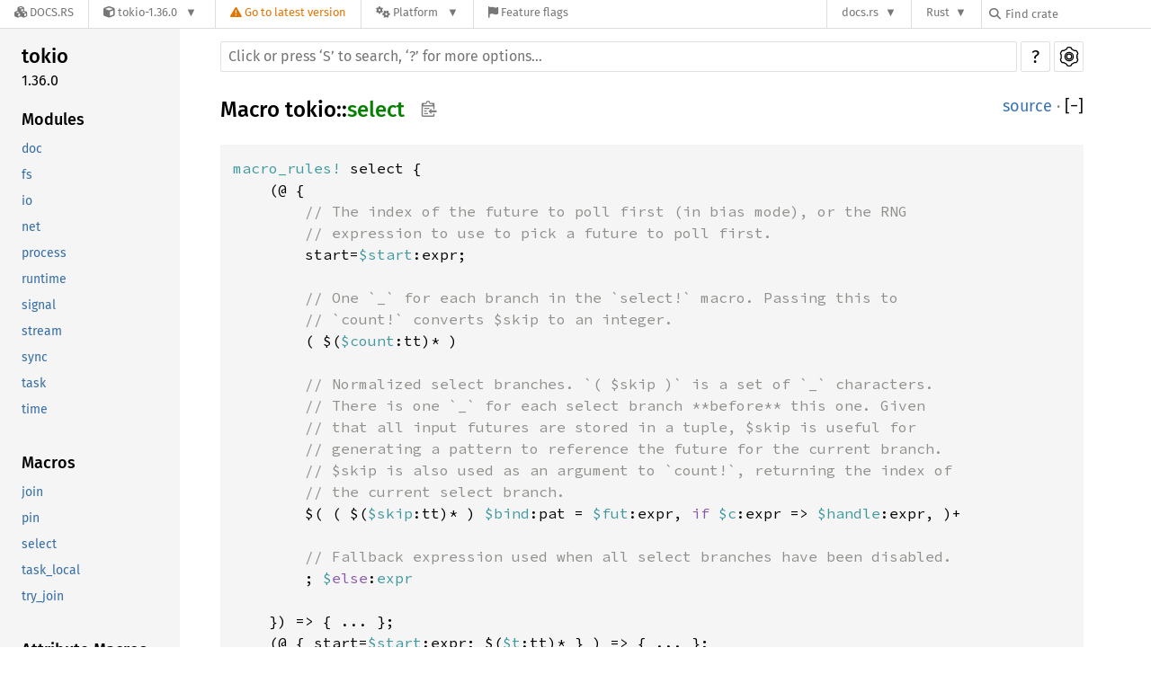

--- FILE ---
content_type: text/html; charset=utf-8
request_url: https://docs.rs/tokio/1.36.0/tokio/macro.select.html
body_size: 11878
content:
<!DOCTYPE html><html lang="en"><head><meta charset="utf-8"><meta name="viewport" content="width=device-width, initial-scale=1.0"><meta name="generator" content="rustdoc"><meta name="description" content="Waits on multiple concurrent branches, returning when the first branch completes, cancelling the remaining branches."><title>select in tokio - Rust</title><link rel="preload" as="font" type="font/woff2" crossorigin href="/-/rustdoc.static/SourceSerif4-Regular-46f98efaafac5295.ttf.woff2"><link rel="preload" as="font" type="font/woff2" crossorigin href="/-/rustdoc.static/FiraSans-Regular-018c141bf0843ffd.woff2"><link rel="preload" as="font" type="font/woff2" crossorigin href="/-/rustdoc.static/FiraSans-Medium-8f9a781e4970d388.woff2"><link rel="preload" as="font" type="font/woff2" crossorigin href="/-/rustdoc.static/SourceCodePro-Regular-562dcc5011b6de7d.ttf.woff2"><link rel="preload" as="font" type="font/woff2" crossorigin href="/-/rustdoc.static/SourceCodePro-Semibold-d899c5a5c4aeb14a.ttf.woff2"><link rel="stylesheet" href="/-/rustdoc.static/normalize-76eba96aa4d2e634.css"><link rel="stylesheet" href="/-/static/vendored.css?0-1-0-07f7a059-2026-01-22" media="all" /><link rel="stylesheet" href="/-/rustdoc.static/rustdoc-5bc39a1768837dd0.css"><meta name="rustdoc-vars" data-root-path="../" data-static-root-path="/-/rustdoc.static/" data-current-crate="tokio" data-themes="" data-resource-suffix="-20240131-1.77.0-nightly-11f32b73e" data-rustdoc-version="1.77.0-nightly (11f32b73e 2024-01-31)" data-channel="nightly" data-search-js="search-dd67cee4cfa65049.js" data-settings-js="settings-4313503d2e1961c2.js" ><script src="/-/rustdoc.static/storage-4c98445ec4002617.js"></script><script defer src="sidebar-items-20240131-1.77.0-nightly-11f32b73e.js"></script><script defer src="/-/rustdoc.static/main-48f368f3872407c8.js"></script><noscript><link rel="stylesheet" href="/-/rustdoc.static/noscript-04d5337699b92874.css"></noscript><link rel="alternate icon" type="image/png" href="/-/rustdoc.static/favicon-16x16-8b506e7a72182f1c.png"><link rel="alternate icon" type="image/png" href="/-/rustdoc.static/favicon-32x32-422f7d1d52889060.png"><link rel="icon" type="image/svg+xml" href="/-/rustdoc.static/favicon-2c020d218678b618.svg"><link rel="stylesheet" href="/-/static/rustdoc-2021-12-05.css?0-1-0-07f7a059-2026-01-22" media="all" /><link rel="stylesheet" href="/-/static/font-awesome.css?0-1-0-07f7a059-2026-01-22" media="all" />

<link rel="search" href="/-/static/opensearch.xml" type="application/opensearchdescription+xml" title="Docs.rs" />

<script type="text/javascript">(function() {
    function applyTheme(theme) {
        if (theme) {
            document.documentElement.dataset.docsRsTheme = theme;
        }
    }

    window.addEventListener("storage", ev => {
        if (ev.key === "rustdoc-theme") {
            applyTheme(ev.newValue);
        }
    });

    // see ./storage-change-detection.html for details
    window.addEventListener("message", ev => {
        if (ev.data && ev.data.storage && ev.data.storage.key === "rustdoc-theme") {
            applyTheme(ev.data.storage.value);
        }
    });

    applyTheme(window.localStorage.getItem("rustdoc-theme"));
})();</script></head><body class="rustdoc-page">
<div class="nav-container">
    <div class="container">
        <div class="pure-menu pure-menu-horizontal" role="navigation" aria-label="Main navigation">
            <form action="/releases/search"
                  method="GET"
                  id="nav-search-form"
                  class="landing-search-form-nav not-latest ">

                
                <a href="/" class="pure-menu-heading pure-menu-link docsrs-logo" aria-label="Docs.rs">
                    <span title="Docs.rs"><span class="fa fa-solid fa-cubes " aria-hidden="true"></span></span>
                    <span class="title">Docs.rs</span>
                </a><ul class="pure-menu-list">
    <script id="crate-metadata" type="application/json">
        
        {
            "name": "tokio",
            "version": "1.36.0"
        }
    </script><li class="pure-menu-item pure-menu-has-children">
            <a href="#" class="pure-menu-link crate-name" title="An event-driven, non-blocking I/O platform for writing asynchronous I/O
backed applications.
">
                <span class="fa fa-solid fa-cube " aria-hidden="true"></span>
                <span class="title">tokio-1.36.0</span>
            </a><div class="pure-menu-children package-details-menu">
                
                <ul class="pure-menu-list menu-item-divided">
                    <li class="pure-menu-heading" id="crate-title">
                        tokio 1.36.0
                        <span id="clipboard" class="svg-clipboard" title="Copy crate name and version information"></span>
                    </li><li class="pure-menu-item">
                        <a href="/crate/tokio/1.36.0" class="pure-menu-link description" title="See tokio in docs.rs">
                            <span class="fa fa-solid fa-cube " aria-hidden="true"></span> Docs.rs crate page
                        </a>
                    </li><li class="pure-menu-item">
                            <span class="pure-menu-link description"><span class="fa fa-solid fa-scale-unbalanced-flip " aria-hidden="true"></span>
                            <a href="https://spdx.org/licenses/MIT" class="pure-menu-sublink">MIT</a></span>
                        </li></ul>

                <div class="pure-g menu-item-divided">
                    <div class="pure-u-1-2 right-border">
                        <ul class="pure-menu-list">
                            <li class="pure-menu-heading">Links</li>

                            <li class="pure-menu-item">
                                    <a href="https://tokio.rs" class="pure-menu-link">
                                        <span class="fa fa-solid fa-house " aria-hidden="true"></span> Homepage
                                    </a>
                                </li><li class="pure-menu-item">
                                    <a href="https://github.com/tokio-rs/tokio" class="pure-menu-link">
                                        <span class="fa fa-solid fa-code-branch " aria-hidden="true"></span> Repository
                                    </a>
                                </li><li class="pure-menu-item">
                                <a href="https://crates.io/crates/tokio" class="pure-menu-link" title="See tokio in crates.io">
                                    <span class="fa fa-solid fa-cube " aria-hidden="true"></span> crates.io
                                </a>
                            </li>

                            
                            <li class="pure-menu-item">
                                <a href="/crate/tokio/1.36.0/source/" title="Browse source of tokio-1.36.0" class="pure-menu-link">
                                    <span class="fa fa-solid fa-folder-open " aria-hidden="true"></span> Source
                                </a>
                            </li>
                        </ul>
                    </div><div class="pure-u-1-2">
                        <ul class="pure-menu-list" id="topbar-owners">
                            <li class="pure-menu-heading">Owners</li><li class="pure-menu-item">
                                    <a href="https://crates.io/users/carllerche" class="pure-menu-link">
                                        <span class="fa fa-solid fa-user " aria-hidden="true"></span> carllerche
                                    </a>
                                </li><li class="pure-menu-item">
                                    <a href="https://crates.io/users/Darksonn" class="pure-menu-link">
                                        <span class="fa fa-solid fa-user " aria-hidden="true"></span> Darksonn
                                    </a>
                                </li><li class="pure-menu-item">
                                    <a href="https://crates.io/teams/github:tokio-rs:core" class="pure-menu-link">
                                        <span class="fa fa-solid fa-user " aria-hidden="true"></span> github:tokio-rs:core
                                    </a>
                                </li></ul>
                    </div>
                </div>

                <div class="pure-g menu-item-divided">
                    <div class="pure-u-1-2 right-border">
                        <ul class="pure-menu-list">
                            <li class="pure-menu-heading">Dependencies</li>

                            
                            <li class="pure-menu-item">
                                <div class="pure-menu pure-menu-scrollable sub-menu" tabindex="-1">
                                    <ul class="pure-menu-list">
                                        <li class="pure-menu-item"><a href="/bytes/^1.0.0/" class="pure-menu-link">
                bytes ^1.0.0
                
                    <i class="dependencies normal">normal</i>
                    
                
            </a>
        </li><li class="pure-menu-item"><a href="/mio/^0.8.9/" class="pure-menu-link">
                mio ^0.8.9
                
                    <i class="dependencies normal">normal</i>
                    
                
            </a>
        </li><li class="pure-menu-item"><a href="/num_cpus/^1.8.0/" class="pure-menu-link">
                num_cpus ^1.8.0
                
                    <i class="dependencies normal">normal</i>
                    
                
            </a>
        </li><li class="pure-menu-item"><a href="/parking_lot/^0.12.0/" class="pure-menu-link">
                parking_lot ^0.12.0
                
                    <i class="dependencies normal">normal</i>
                    
                
            </a>
        </li><li class="pure-menu-item"><a href="/pin-project-lite/^0.2.11/" class="pure-menu-link">
                pin-project-lite ^0.2.11
                
                    <i class="dependencies normal">normal</i>
                    
                
            </a>
        </li><li class="pure-menu-item"><a href="/tokio-macros/~2.2.0/" class="pure-menu-link">
                tokio-macros ~2.2.0
                
                    <i class="dependencies normal">normal</i>
                    
                
            </a>
        </li><li class="pure-menu-item"><a href="/async-stream/^0.3/" class="pure-menu-link">
                async-stream ^0.3
                
                    <i class="dependencies dev">dev</i>
                    
                
            </a>
        </li><li class="pure-menu-item"><a href="/futures/^0.3.0/" class="pure-menu-link">
                futures ^0.3.0
                
                    <i class="dependencies dev">dev</i>
                    
                
            </a>
        </li><li class="pure-menu-item"><a href="/mockall/^0.11.1/" class="pure-menu-link">
                mockall ^0.11.1
                
                    <i class="dependencies dev">dev</i>
                    
                
            </a>
        </li><li class="pure-menu-item"><a href="/tokio-stream/^0.1/" class="pure-menu-link">
                tokio-stream ^0.1
                
                    <i class="dependencies dev">dev</i>
                    
                
            </a>
        </li><li class="pure-menu-item"><a href="/tokio-test/^0.4.0/" class="pure-menu-link">
                tokio-test ^0.4.0
                
                    <i class="dependencies dev">dev</i>
                    
                
            </a>
        </li><li class="pure-menu-item"><a href="/wasm-bindgen-test/^0.3.0/" class="pure-menu-link">
                wasm-bindgen-test ^0.3.0
                
                    <i class="dependencies dev">dev</i>
                    
                
            </a>
        </li><li class="pure-menu-item"><a href="/loom/^0.7/" class="pure-menu-link">
                loom ^0.7
                
                    <i class="dependencies dev">dev</i>
                    
                
            </a>
        </li><li class="pure-menu-item"><a href="/rand/^0.8.0/" class="pure-menu-link">
                rand ^0.8.0
                
                    <i class="dependencies dev">dev</i>
                    
                
            </a>
        </li><li class="pure-menu-item"><a href="/socket2/^0.5.5/" class="pure-menu-link">
                socket2 ^0.5.5
                
                    <i class="dependencies normal">normal</i>
                    
                
            </a>
        </li><li class="pure-menu-item"><a href="/socket2/^0.5.5/" class="pure-menu-link">
                socket2 ^0.5.5
                
                    <i class="dependencies dev">dev</i>
                    
                
            </a>
        </li><li class="pure-menu-item"><a href="/tempfile/^3.1.0/" class="pure-menu-link">
                tempfile ^3.1.0
                
                    <i class="dependencies dev">dev</i>
                    
                
            </a>
        </li><li class="pure-menu-item"><a href="/mio-aio/^0.8.0/" class="pure-menu-link">
                mio-aio ^0.8.0
                
                    <i class="dependencies dev">dev</i>
                    
                
            </a>
        </li><li class="pure-menu-item"><a href="/backtrace/^0.3.58/" class="pure-menu-link">
                backtrace ^0.3.58
                
                    <i class="dependencies normal">normal</i>
                    
                
            </a>
        </li><li class="pure-menu-item"><a href="/tracing/^0.1.25/" class="pure-menu-link">
                tracing ^0.1.25
                
                    <i class="dependencies normal">normal</i>
                    
                
            </a>
        </li><li class="pure-menu-item"><a href="/libc/^0.2.149/" class="pure-menu-link">
                libc ^0.2.149
                
                    <i class="dependencies normal">normal</i>
                    
                
            </a>
        </li><li class="pure-menu-item"><a href="/signal-hook-registry/^1.1.1/" class="pure-menu-link">
                signal-hook-registry ^1.1.1
                
                    <i class="dependencies normal">normal</i>
                    
                
            </a>
        </li><li class="pure-menu-item"><a href="/libc/^0.2.149/" class="pure-menu-link">
                libc ^0.2.149
                
                    <i class="dependencies dev">dev</i>
                    
                
            </a>
        </li><li class="pure-menu-item"><a href="/nix/^0.27.1/" class="pure-menu-link">
                nix ^0.27.1
                
                    <i class="dependencies dev">dev</i>
                    
                
            </a>
        </li><li class="pure-menu-item"><a href="/windows-sys/^0.48/" class="pure-menu-link">
                windows-sys ^0.48
                
                    <i class="dependencies normal">normal</i>
                    
                
            </a>
        </li><li class="pure-menu-item"><a href="/windows-sys/^0.48/" class="pure-menu-link">
                windows-sys ^0.48
                
                    <i class="dependencies dev">dev</i>
                    
                
            </a>
        </li>
                                    </ul>
                                </div>
                            </li>
                        </ul>
                    </div>

                    <div class="pure-u-1-2">
                        <ul class="pure-menu-list">
                            <li class="pure-menu-heading">Versions</li>

                            <li class="pure-menu-item">
                                <div class="pure-menu pure-menu-scrollable sub-menu" id="releases-list" tabindex="-1" data-url="/crate/tokio/1.36.0/menus/releases/tokio/macro.select.html">
                                    <span class="rotate"><span class="fa fa-solid fa-spinner " aria-hidden="true"></span></span>
                                </div>
                            </li>
                        </ul>
                    </div>
                </div>
                    
                    
                    <div class="pure-g">
                        <div class="pure-u-1">
                            <ul class="pure-menu-list">
                                <li>
                                    <a href="/crate/tokio/1.36.0" class="pure-menu-link">
                                        <b>100%</b>
                                        of the crate is documented
                                    </a>
                                </li>
                            </ul>
                        </div>
                    </div></div>
        </li>
        <li class="pure-menu-item">
            <a href="/crate/tokio/latest/target-redirect/tokio/macro.select.html" class="pure-menu-link warn"
                data-fragment="retain"
                title="You are seeing an outdated version of the tokio crate. Click here to go to the latest version.">
                <span class="fa fa-solid fa-triangle-exclamation " aria-hidden="true"></span>
                <span class="title">Go to latest version</span>
            </a>
        </li><li class="pure-menu-item pure-menu-has-children">
                <a href="#" class="pure-menu-link" aria-label="Platform">
                    <span class="fa fa-solid fa-gears " aria-hidden="true"></span>
                    <span class="title">Platform</span>
                </a>

                
                <ul class="pure-menu-children" id="platforms" data-url="/crate/tokio/1.36.0/menus/platforms/tokio/macro.select.html"><li class="pure-menu-item">
            <a href="/crate/tokio/1.36.0/target-redirect/i686-unknown-linux-gnu/tokio/macro.select.html" class="pure-menu-link" data-fragment="retain" rel="nofollow">i686-unknown-linux-gnu</a>
        </li><li class="pure-menu-item">
            <a href="/crate/tokio/1.36.0/target-redirect/tokio/macro.select.html" class="pure-menu-link" data-fragment="retain" rel="nofollow">x86_64-unknown-linux-gnu</a>
        </li></ul>
            </li><li class="pure-menu-item">
                <a href="/crate/tokio/1.36.0/features" title="Browse available feature flags of tokio-1.36.0" class="pure-menu-link">
                    <span class="fa fa-solid fa-flag " aria-hidden="true"></span>
                    <span class="title">Feature flags</span>
                </a>
            </li>
        
    
</ul><div class="spacer"></div>
                
                

<ul class="pure-menu-list">
                    <li class="pure-menu-item pure-menu-has-children">
                        <a href="#" class="pure-menu-link" aria-label="docs.rs">docs.rs</a>
                        <ul class="pure-menu-children aligned-icons"><li class="pure-menu-item"><a class="pure-menu-link" href="/about"><span class="fa fa-solid fa-circle-info " aria-hidden="true"></span> About docs.rs</a></li><li class="pure-menu-item"><a class="pure-menu-link" href="/about/badges"><span class="fa fa-brands fa-fonticons " aria-hidden="true"></span> Badges</a></li><li class="pure-menu-item"><a class="pure-menu-link" href="/about/builds"><span class="fa fa-solid fa-gears " aria-hidden="true"></span> Builds</a></li><li class="pure-menu-item"><a class="pure-menu-link" href="/about/metadata"><span class="fa fa-solid fa-table " aria-hidden="true"></span> Metadata</a></li><li class="pure-menu-item"><a class="pure-menu-link" href="/about/redirections"><span class="fa fa-solid fa-road " aria-hidden="true"></span> Shorthand URLs</a></li><li class="pure-menu-item"><a class="pure-menu-link" href="/about/download"><span class="fa fa-solid fa-download " aria-hidden="true"></span> Download</a></li><li class="pure-menu-item"><a class="pure-menu-link" href="/about/rustdoc-json"><span class="fa fa-solid fa-file-code " aria-hidden="true"></span> Rustdoc JSON</a></li><li class="pure-menu-item"><a class="pure-menu-link" href="/releases/queue"><span class="fa fa-solid fa-gears " aria-hidden="true"></span> Build queue</a></li><li class="pure-menu-item"><a class="pure-menu-link" href="https://foundation.rust-lang.org/policies/privacy-policy/#docs.rs" target="_blank"><span class="fa fa-solid fa-shield-halved " aria-hidden="true"></span> Privacy policy</a></li>
                        </ul>
                    </li>
                </ul>
                <ul class="pure-menu-list"><li class="pure-menu-item pure-menu-has-children">
                        <a href="#" class="pure-menu-link" aria-label="Rust">Rust</a>
                        <ul class="pure-menu-children">
                            <li class="pure-menu-item"><a class="pure-menu-link" href="https://www.rust-lang.org/" target="_blank">Rust website</a></li>
                            <li class="pure-menu-item"><a class="pure-menu-link" href="https://doc.rust-lang.org/book/" target="_blank">The Book</a></li>

                            <li class="pure-menu-item"><a class="pure-menu-link" href="https://doc.rust-lang.org/std/" target="_blank">Standard Library API Reference</a></li>

                            <li class="pure-menu-item"><a class="pure-menu-link" href="https://doc.rust-lang.org/rust-by-example/" target="_blank">Rust by Example</a></li>

                            <li class="pure-menu-item"><a class="pure-menu-link" href="https://doc.rust-lang.org/cargo/guide/" target="_blank">The Cargo Guide</a></li>

                            <li class="pure-menu-item"><a class="pure-menu-link" href="https://doc.rust-lang.org/nightly/clippy" target="_blank">Clippy Documentation</a></li>
                        </ul>
                    </li>
                </ul>
                
                <div id="search-input-nav">
                    <label for="nav-search">
                        <span class="fa fa-solid fa-magnifying-glass " aria-hidden="true"></span>
                    </label>

                    
                    
                    <input id="nav-search" name="query" type="text" aria-label="Find crate by search query" tabindex="-1"
                        placeholder="Find crate"
                        >
                </div>
            </form>
        </div>
    </div>
</div><div class="rustdoc macro container-rustdoc" id="rustdoc_body_wrapper" tabindex="-1"><script async src="/-/static/menu.js?0-1-0-07f7a059-2026-01-22"></script>
<script async src="/-/static/index.js?0-1-0-07f7a059-2026-01-22"></script>

<iframe src="/-/storage-change-detection.html" width="0" height="0" style="display: none"></iframe><!--[if lte IE 11]><div class="warning">This old browser is unsupported and will most likely display funky things.</div><![endif]--><nav class="mobile-topbar"><button class="sidebar-menu-toggle" title="show sidebar"></button></nav><nav class="sidebar"><div class="sidebar-crate"><h2><a href="../tokio/index.html">tokio</a><span class="version">1.36.0</span></h2></div><div class="sidebar-elems"></div></nav><div class="sidebar-resizer"></div>
    <main><div class="width-limiter"><nav class="sub"><form class="search-form"><span></span><div id="sidebar-button" tabindex="-1"><a href="../tokio/all.html" title="show sidebar"></a></div><input class="search-input" name="search" aria-label="Run search in the documentation" autocomplete="off" spellcheck="false" placeholder="Click or press ‘S’ to search, ‘?’ for more options…" type="search"><div id="help-button" tabindex="-1"><a href="../help.html" title="help">?</a></div><div id="settings-menu" tabindex="-1"><a href="../settings.html" title="settings"><img width="22" height="22" alt="Change settings" src="/-/rustdoc.static/wheel-7b819b6101059cd0.svg"></a></div></form></nav><section id="main-content" class="content"><div class="main-heading"><h1>Macro <a href="index.html">tokio</a>::<wbr><a class="macro" href="#">select</a><button id="copy-path" title="Copy item path to clipboard"><img src="/-/rustdoc.static/clipboard-7571035ce49a181d.svg" width="19" height="18" alt="Copy item path"></button></h1><span class="out-of-band"><a class="src" href="../src/tokio/macros/select.rs.html#401-623">source</a> · <button id="toggle-all-docs" title="collapse all docs">[<span>&#x2212;</span>]</button></span></div><pre class="rust item-decl"><span class="macro">macro_rules! </span>select {
    (@ {
        <span class="comment">// The index of the future to poll first (in bias mode), or the RNG
        // expression to use to pick a future to poll first.
        </span>start=<span class="macro-nonterminal">$start</span>:expr;

        <span class="comment">// One `_` for each branch in the `select!` macro. Passing this to
        // `count!` converts $skip to an integer.
        </span>( $(<span class="macro-nonterminal">$count</span>:tt)* )

        <span class="comment">// Normalized select branches. `( $skip )` is a set of `_` characters.
        // There is one `_` for each select branch **before** this one. Given
        // that all input futures are stored in a tuple, $skip is useful for
        // generating a pattern to reference the future for the current branch.
        // $skip is also used as an argument to `count!`, returning the index of
        // the current select branch.
        </span>$( ( $(<span class="macro-nonterminal">$skip</span>:tt)* ) <span class="macro-nonterminal">$bind</span>:pat = <span class="macro-nonterminal">$fut</span>:expr, <span class="kw">if </span><span class="macro-nonterminal">$c</span>:expr =&gt; <span class="macro-nonterminal">$handle</span>:expr, )+

        <span class="comment">// Fallback expression used when all select branches have been disabled.
        </span>; <span class="macro-nonterminal">$</span><span class="kw">else</span>:<span class="macro-nonterminal">expr

    </span>}) =&gt; { ... };
    (@ { start=<span class="macro-nonterminal">$start</span>:expr; $(<span class="macro-nonterminal">$t</span>:tt)* } ) =&gt; { ... };
    (@ { start=<span class="macro-nonterminal">$start</span>:expr; $(<span class="macro-nonterminal">$t</span>:tt)* } <span class="kw">else </span>=&gt; <span class="macro-nonterminal">$</span><span class="kw">else</span>:<span class="macro-nonterminal">expr </span>$(,)<span class="question-mark">?</span>) =&gt; { ... };
    (@ { start=<span class="macro-nonterminal">$start</span>:expr; ( $(<span class="macro-nonterminal">$s</span>:tt)* ) $(<span class="macro-nonterminal">$t</span>:tt)* } <span class="macro-nonterminal">$p</span>:pat = <span class="macro-nonterminal">$f</span>:expr, <span class="kw">if </span><span class="macro-nonterminal">$c</span>:expr =&gt; <span class="macro-nonterminal">$h</span>:block, $(<span class="macro-nonterminal">$r</span>:tt)* ) =&gt; { ... };
    (@ { start=<span class="macro-nonterminal">$start</span>:expr; ( $(<span class="macro-nonterminal">$s</span>:tt)* ) $(<span class="macro-nonterminal">$t</span>:tt)* } <span class="macro-nonterminal">$p</span>:pat = <span class="macro-nonterminal">$f</span>:expr =&gt; <span class="macro-nonterminal">$h</span>:block, $(<span class="macro-nonterminal">$r</span>:tt)* ) =&gt; { ... };
    (@ { start=<span class="macro-nonterminal">$start</span>:expr; ( $(<span class="macro-nonterminal">$s</span>:tt)* ) $(<span class="macro-nonterminal">$t</span>:tt)* } <span class="macro-nonterminal">$p</span>:pat = <span class="macro-nonterminal">$f</span>:expr, <span class="kw">if </span><span class="macro-nonterminal">$c</span>:expr =&gt; <span class="macro-nonterminal">$h</span>:block $(<span class="macro-nonterminal">$r</span>:tt)* ) =&gt; { ... };
    (@ { start=<span class="macro-nonterminal">$start</span>:expr; ( $(<span class="macro-nonterminal">$s</span>:tt)* ) $(<span class="macro-nonterminal">$t</span>:tt)* } <span class="macro-nonterminal">$p</span>:pat = <span class="macro-nonterminal">$f</span>:expr =&gt; <span class="macro-nonterminal">$h</span>:block $(<span class="macro-nonterminal">$r</span>:tt)* ) =&gt; { ... };
    (@ { start=<span class="macro-nonterminal">$start</span>:expr; ( $(<span class="macro-nonterminal">$s</span>:tt)* ) $(<span class="macro-nonterminal">$t</span>:tt)* } <span class="macro-nonterminal">$p</span>:pat = <span class="macro-nonterminal">$f</span>:expr, <span class="kw">if </span><span class="macro-nonterminal">$c</span>:expr =&gt; <span class="macro-nonterminal">$h</span>:expr ) =&gt; { ... };
    (@ { start=<span class="macro-nonterminal">$start</span>:expr; ( $(<span class="macro-nonterminal">$s</span>:tt)* ) $(<span class="macro-nonterminal">$t</span>:tt)* } <span class="macro-nonterminal">$p</span>:pat = <span class="macro-nonterminal">$f</span>:expr =&gt; <span class="macro-nonterminal">$h</span>:expr ) =&gt; { ... };
    (@ { start=<span class="macro-nonterminal">$start</span>:expr; ( $(<span class="macro-nonterminal">$s</span>:tt)* ) $(<span class="macro-nonterminal">$t</span>:tt)* } <span class="macro-nonterminal">$p</span>:pat = <span class="macro-nonterminal">$f</span>:expr, <span class="kw">if </span><span class="macro-nonterminal">$c</span>:expr =&gt; <span class="macro-nonterminal">$h</span>:expr, $(<span class="macro-nonterminal">$r</span>:tt)* ) =&gt; { ... };
    (@ { start=<span class="macro-nonterminal">$start</span>:expr; ( $(<span class="macro-nonterminal">$s</span>:tt)* ) $(<span class="macro-nonterminal">$t</span>:tt)* } <span class="macro-nonterminal">$p</span>:pat = <span class="macro-nonterminal">$f</span>:expr =&gt; <span class="macro-nonterminal">$h</span>:expr, $(<span class="macro-nonterminal">$r</span>:tt)* ) =&gt; { ... };
    (biased; <span class="macro-nonterminal">$p</span>:pat = $(<span class="macro-nonterminal">$t</span>:tt)* ) =&gt; { ... };
    ( <span class="macro-nonterminal">$p</span>:pat = $(<span class="macro-nonterminal">$t</span>:tt)* ) =&gt; { ... };
    () =&gt; { ... };
}</pre><span class="item-info"><div class="stab portability">Available on <strong>crate feature <code>macros</code></strong> only.</div></span><details class="toggle top-doc" open><summary class="hideme"><span>Expand description</span></summary><div class="docblock"><p>Waits on multiple concurrent branches, returning when the <strong>first</strong> branch
completes, cancelling the remaining branches.</p>
<p>The <code>select!</code> macro must be used inside of async functions, closures, and
blocks.</p>
<p>The <code>select!</code> macro accepts one or more branches with the following pattern:</p>
<div class="example-wrap"><pre class="language-text"><code>&lt;pattern&gt; = &lt;async expression&gt; (, if &lt;precondition&gt;)? =&gt; &lt;handler&gt;,
</code></pre></div>
<p>Additionally, the <code>select!</code> macro may include a single, optional <code>else</code>
branch, which evaluates if none of the other branches match their patterns:</p>
<div class="example-wrap"><pre class="language-text"><code>else =&gt; &lt;expression&gt;
</code></pre></div>
<p>The macro aggregates all <code>&lt;async expression&gt;</code> expressions and runs them
concurrently on the <strong>current</strong> task. Once the <strong>first</strong> expression
completes with a value that matches its <code>&lt;pattern&gt;</code>, the <code>select!</code> macro
returns the result of evaluating the completed branch’s <code>&lt;handler&gt;</code>
expression.</p>
<p>Additionally, each branch may include an optional <code>if</code> precondition. If the
precondition returns <code>false</code>, then the branch is disabled. The provided
<code>&lt;async expression&gt;</code> is still evaluated but the resulting future is never
polled. This capability is useful when using <code>select!</code> within a loop.</p>
<p>The complete lifecycle of a <code>select!</code> expression is as follows:</p>
<ol>
<li>Evaluate all provided <code>&lt;precondition&gt;</code> expressions. If the precondition
returns <code>false</code>, disable the branch for the remainder of the current call
to <code>select!</code>. Re-entering <code>select!</code> due to a loop clears the “disabled”
state.</li>
<li>Aggregate the <code>&lt;async expression&gt;</code>s from each branch, including the
disabled ones. If the branch is disabled, <code>&lt;async expression&gt;</code> is still
evaluated, but the resulting future is not polled.</li>
<li>Concurrently await on the results for all remaining <code>&lt;async expression&gt;</code>s.</li>
<li>Once an <code>&lt;async expression&gt;</code> returns a value, attempt to apply the value
to the provided <code>&lt;pattern&gt;</code>, if the pattern matches, evaluate <code>&lt;handler&gt;</code>
and return. If the pattern <strong>does not</strong> match, disable the current branch
and for the remainder of the current call to <code>select!</code>. Continue from step 3.</li>
<li>If <strong>all</strong> branches are disabled, evaluate the <code>else</code> expression. If no
else branch is provided, panic.</li>
</ol>
<h2 id="runtime-characteristics"><a class="doc-anchor" href="#runtime-characteristics">§</a>Runtime characteristics</h2>
<p>By running all async expressions on the current task, the expressions are
able to run <strong>concurrently</strong> but not in <strong>parallel</strong>. This means all
expressions are run on the same thread and if one branch blocks the thread,
all other expressions will be unable to continue. If parallelism is
required, spawn each async expression using <a href="task/fn.spawn.html" title="fn tokio::task::spawn"><code>tokio::spawn</code></a> and pass the
join handle to <code>select!</code>.</p>
<h2 id="fairness"><a class="doc-anchor" href="#fairness">§</a>Fairness</h2>
<p>By default, <code>select!</code> randomly picks a branch to check first. This provides
some level of fairness when calling <code>select!</code> in a loop with branches that
are always ready.</p>
<p>This behavior can be overridden by adding <code>biased;</code> to the beginning of the
macro usage. See the examples for details. This will cause <code>select</code> to poll
the futures in the order they appear from top to bottom. There are a few
reasons you may want this:</p>
<ul>
<li>The random number generation of <code>tokio::select!</code> has a non-zero CPU cost</li>
<li>Your futures may interact in a way where known polling order is significant</li>
</ul>
<p>But there is an important caveat to this mode. It becomes your responsibility
to ensure that the polling order of your futures is fair. If for example you
are selecting between a stream and a shutdown future, and the stream has a
huge volume of messages and zero or nearly zero time between them, you should
place the shutdown future earlier in the <code>select!</code> list to ensure that it is
always polled, and will not be ignored due to the stream being constantly
ready.</p>
<h2 id="panics"><a class="doc-anchor" href="#panics">§</a>Panics</h2>
<p>The <code>select!</code> macro panics if all branches are disabled <strong>and</strong> there is no
provided <code>else</code> branch. A branch is disabled when the provided <code>if</code>
precondition returns <code>false</code> <strong>or</strong> when the pattern does not match the
result of <code>&lt;async expression&gt;</code>.</p>
<h2 id="cancellation-safety"><a class="doc-anchor" href="#cancellation-safety">§</a>Cancellation safety</h2>
<p>When using <code>select!</code> in a loop to receive messages from multiple sources,
you should make sure that the receive call is cancellation safe to avoid
losing messages. This section goes through various common methods and
describes whether they are cancel safe.  The lists in this section are not
exhaustive.</p>
<p>The following methods are cancellation safe:</p>
<ul>
<li><a href="sync/mpsc/struct.Receiver.html#method.recv" title="method tokio::sync::mpsc::Receiver::recv"><code>tokio::sync::mpsc::Receiver::recv</code></a></li>
<li><a href="sync/mpsc/struct.UnboundedReceiver.html#method.recv" title="method tokio::sync::mpsc::UnboundedReceiver::recv"><code>tokio::sync::mpsc::UnboundedReceiver::recv</code></a></li>
<li><a href="sync/broadcast/struct.Receiver.html#method.recv" title="method tokio::sync::broadcast::Receiver::recv"><code>tokio::sync::broadcast::Receiver::recv</code></a></li>
<li><a href="sync/watch/struct.Receiver.html#method.changed" title="method tokio::sync::watch::Receiver::changed"><code>tokio::sync::watch::Receiver::changed</code></a></li>
<li><a href="net/struct.TcpListener.html#method.accept" title="method tokio::net::TcpListener::accept"><code>tokio::net::TcpListener::accept</code></a></li>
<li><a href="net/struct.UnixListener.html#method.accept" title="method tokio::net::UnixListener::accept"><code>tokio::net::UnixListener::accept</code></a></li>
<li><a href="signal/unix/struct.Signal.html#method.recv" title="method tokio::signal::unix::Signal::recv"><code>tokio::signal::unix::Signal::recv</code></a></li>
<li><a href="io/trait.AsyncReadExt.html#method.read" title="method tokio::io::AsyncReadExt::read"><code>tokio::io::AsyncReadExt::read</code></a> on any <code>AsyncRead</code></li>
<li><a href="io/trait.AsyncReadExt.html#method.read_buf" title="method tokio::io::AsyncReadExt::read_buf"><code>tokio::io::AsyncReadExt::read_buf</code></a> on any <code>AsyncRead</code></li>
<li><a href="io/trait.AsyncWriteExt.html#method.write" title="method tokio::io::AsyncWriteExt::write"><code>tokio::io::AsyncWriteExt::write</code></a> on any <code>AsyncWrite</code></li>
<li><a href="io/trait.AsyncWriteExt.html#method.write_buf" title="method tokio::io::AsyncWriteExt::write_buf"><code>tokio::io::AsyncWriteExt::write_buf</code></a> on any <code>AsyncWrite</code></li>
<li><a href="https://docs.rs/tokio-stream/0.1/tokio_stream/trait.StreamExt.html#method.next"><code>tokio_stream::StreamExt::next</code></a> on any <code>Stream</code></li>
<li><a href="https://docs.rs/futures/0.3/futures/stream/trait.StreamExt.html#method.next"><code>futures::stream::StreamExt::next</code></a> on any <code>Stream</code></li>
</ul>
<p>The following methods are not cancellation safe and can lead to loss of data:</p>
<ul>
<li><a href="io/trait.AsyncReadExt.html#method.read_exact" title="method tokio::io::AsyncReadExt::read_exact"><code>tokio::io::AsyncReadExt::read_exact</code></a></li>
<li><a href="io/trait.AsyncReadExt.html#method.read_to_end" title="method tokio::io::AsyncReadExt::read_to_end"><code>tokio::io::AsyncReadExt::read_to_end</code></a></li>
<li><a href="io/trait.AsyncReadExt.html#method.read_to_string" title="method tokio::io::AsyncReadExt::read_to_string"><code>tokio::io::AsyncReadExt::read_to_string</code></a></li>
<li><a href="io/trait.AsyncWriteExt.html#method.write_all" title="method tokio::io::AsyncWriteExt::write_all"><code>tokio::io::AsyncWriteExt::write_all</code></a></li>
</ul>
<p>The following methods are not cancellation safe because they use a queue for
fairness and cancellation makes you lose your place in the queue:</p>
<ul>
<li><a href="sync/struct.Mutex.html#method.lock" title="method tokio::sync::Mutex::lock"><code>tokio::sync::Mutex::lock</code></a></li>
<li><a href="sync/struct.RwLock.html#method.read" title="method tokio::sync::RwLock::read"><code>tokio::sync::RwLock::read</code></a></li>
<li><a href="sync/struct.RwLock.html#method.write" title="method tokio::sync::RwLock::write"><code>tokio::sync::RwLock::write</code></a></li>
<li><a href="sync/struct.Semaphore.html#method.acquire" title="method tokio::sync::Semaphore::acquire"><code>tokio::sync::Semaphore::acquire</code></a></li>
<li><a href="sync/struct.Notify.html#method.notified" title="method tokio::sync::Notify::notified"><code>tokio::sync::Notify::notified</code></a></li>
</ul>
<p>To determine whether your own methods are cancellation safe, look for the
location of uses of <code>.await</code>. This is because when an asynchronous method is
cancelled, that always happens at an <code>.await</code>. If your function behaves
correctly even if it is restarted while waiting at an <code>.await</code>, then it is
cancellation safe.</p>
<p>Cancellation safety can be defined in the following way: If you have a
future that has not yet completed, then it must be a no-op to drop that
future and recreate it. This definition is motivated by the situation where
a <code>select!</code> is used in a loop. Without this guarantee, you would lose your
progress when another branch completes and you restart the <code>select!</code> by
going around the loop.</p>
<p>Be aware that cancelling something that is not cancellation safe is not
necessarily wrong. For example, if you are cancelling a task because the
application is shutting down, then you probably don’t care that partially
read data is lost.</p>
<h2 id="examples"><a class="doc-anchor" href="#examples">§</a>Examples</h2>
<p>Basic select with two branches.</p>

<div class="example-wrap"><pre class="rust rust-example-rendered"><code><span class="kw">async fn </span>do_stuff_async() {
    <span class="comment">// async work
</span>}

<span class="kw">async fn </span>more_async_work() {
    <span class="comment">// more here
</span>}

<span class="attr">#[tokio::main]
</span><span class="kw">async fn </span>main() {
    <span class="macro">tokio::select! </span>{
        <span class="kw">_ </span>= do_stuff_async() =&gt; {
            <span class="macro">println!</span>(<span class="string">"do_stuff_async() completed first"</span>)
        }
        <span class="kw">_ </span>= more_async_work() =&gt; {
            <span class="macro">println!</span>(<span class="string">"more_async_work() completed first"</span>)
        }
    };
}</code></pre></div>
<p>Basic stream selecting.</p>

<div class="example-wrap"><pre class="rust rust-example-rendered"><code><span class="kw">use </span>tokio_stream::{<span class="self">self </span><span class="kw">as </span>stream, StreamExt};

<span class="attr">#[tokio::main]
</span><span class="kw">async fn </span>main() {
    <span class="kw">let </span><span class="kw-2">mut </span>stream1 = stream::iter(<span class="macro">vec!</span>[<span class="number">1</span>, <span class="number">2</span>, <span class="number">3</span>]);
    <span class="kw">let </span><span class="kw-2">mut </span>stream2 = stream::iter(<span class="macro">vec!</span>[<span class="number">4</span>, <span class="number">5</span>, <span class="number">6</span>]);

    <span class="kw">let </span>next = <span class="macro">tokio::select! </span>{
        v = stream1.next() =&gt; v.unwrap(),
        v = stream2.next() =&gt; v.unwrap(),
    };

    <span class="macro">assert!</span>(next == <span class="number">1 </span>|| next == <span class="number">4</span>);
}</code></pre></div>
<p>Collect the contents of two streams. In this example, we rely on pattern
matching and the fact that <code>stream::iter</code> is “fused”, i.e. once the stream
is complete, all calls to <code>next()</code> return <code>None</code>.</p>

<div class="example-wrap"><pre class="rust rust-example-rendered"><code><span class="kw">use </span>tokio_stream::{<span class="self">self </span><span class="kw">as </span>stream, StreamExt};

<span class="attr">#[tokio::main]
</span><span class="kw">async fn </span>main() {
    <span class="kw">let </span><span class="kw-2">mut </span>stream1 = stream::iter(<span class="macro">vec!</span>[<span class="number">1</span>, <span class="number">2</span>, <span class="number">3</span>]);
    <span class="kw">let </span><span class="kw-2">mut </span>stream2 = stream::iter(<span class="macro">vec!</span>[<span class="number">4</span>, <span class="number">5</span>, <span class="number">6</span>]);

    <span class="kw">let </span><span class="kw-2">mut </span>values = <span class="macro">vec!</span>[];

    <span class="kw">loop </span>{
        <span class="macro">tokio::select! </span>{
            <span class="prelude-val">Some</span>(v) = stream1.next() =&gt; values.push(v),
            <span class="prelude-val">Some</span>(v) = stream2.next() =&gt; values.push(v),
            <span class="kw">else </span>=&gt; <span class="kw">break</span>,
        }
    }

    values.sort();
    <span class="macro">assert_eq!</span>(<span class="kw-2">&amp;</span>[<span class="number">1</span>, <span class="number">2</span>, <span class="number">3</span>, <span class="number">4</span>, <span class="number">5</span>, <span class="number">6</span>], <span class="kw-2">&amp;</span>values[..]);
}</code></pre></div>
<p>Using the same future in multiple <code>select!</code> expressions can be done by passing
a reference to the future. Doing so requires the future to be <a href="https://doc.rust-lang.org/nightly/core/marker/trait.Unpin.html" title="trait core::marker::Unpin"><code>Unpin</code></a>. A
future can be made <a href="https://doc.rust-lang.org/nightly/core/marker/trait.Unpin.html" title="trait core::marker::Unpin"><code>Unpin</code></a> by either using <a href="https://doc.rust-lang.org/nightly/alloc/boxed/struct.Box.html#method.pin" title="associated function alloc::boxed::Box::pin"><code>Box::pin</code></a> or stack pinning.</p>
<p>Here, a stream is consumed for at most 1 second.</p>

<div class="example-wrap"><pre class="rust rust-example-rendered"><code><span class="kw">use </span>tokio_stream::{<span class="self">self </span><span class="kw">as </span>stream, StreamExt};
<span class="kw">use </span>tokio::time::{<span class="self">self</span>, Duration};

<span class="attr">#[tokio::main]
</span><span class="kw">async fn </span>main() {
    <span class="kw">let </span><span class="kw-2">mut </span>stream = stream::iter(<span class="macro">vec!</span>[<span class="number">1</span>, <span class="number">2</span>, <span class="number">3</span>]);
    <span class="kw">let </span>sleep = time::sleep(Duration::from_secs(<span class="number">1</span>));
    <span class="macro">tokio::pin!</span>(sleep);

    <span class="kw">loop </span>{
        <span class="macro">tokio::select! </span>{
            maybe_v = stream.next() =&gt; {
                <span class="kw">if let </span><span class="prelude-val">Some</span>(v) = maybe_v {
                    <span class="macro">println!</span>(<span class="string">"got = {}"</span>, v);
                } <span class="kw">else </span>{
                    <span class="kw">break</span>;
                }
            }
            <span class="kw">_ </span>= <span class="kw-2">&amp;mut </span>sleep =&gt; {
                <span class="macro">println!</span>(<span class="string">"timeout"</span>);
                <span class="kw">break</span>;
            }
        }
    }
}</code></pre></div>
<p>Joining two values using <code>select!</code>.</p>

<div class="example-wrap"><pre class="rust rust-example-rendered"><code><span class="kw">use </span>tokio::sync::oneshot;

<span class="attr">#[tokio::main]
</span><span class="kw">async fn </span>main() {
    <span class="kw">let </span>(tx1, <span class="kw-2">mut </span>rx1) = oneshot::channel();
    <span class="kw">let </span>(tx2, <span class="kw-2">mut </span>rx2) = oneshot::channel();

    tokio::spawn(<span class="kw">async move </span>{
        tx1.send(<span class="string">"first"</span>).unwrap();
    });

    tokio::spawn(<span class="kw">async move </span>{
        tx2.send(<span class="string">"second"</span>).unwrap();
    });

    <span class="kw">let </span><span class="kw-2">mut </span>a = <span class="prelude-val">None</span>;
    <span class="kw">let </span><span class="kw-2">mut </span>b = <span class="prelude-val">None</span>;

    <span class="kw">while </span>a.is_none() || b.is_none() {
        <span class="macro">tokio::select! </span>{
            v1 = (<span class="kw-2">&amp;mut </span>rx1), <span class="kw">if </span>a.is_none() =&gt; a = <span class="prelude-val">Some</span>(v1.unwrap()),
            v2 = (<span class="kw-2">&amp;mut </span>rx2), <span class="kw">if </span>b.is_none() =&gt; b = <span class="prelude-val">Some</span>(v2.unwrap()),
        }
    }

    <span class="kw">let </span>res = (a.unwrap(), b.unwrap());

    <span class="macro">assert_eq!</span>(res.<span class="number">0</span>, <span class="string">"first"</span>);
    <span class="macro">assert_eq!</span>(res.<span class="number">1</span>, <span class="string">"second"</span>);
}</code></pre></div>
<p>Using the <code>biased;</code> mode to control polling order.</p>

<div class="example-wrap"><pre class="rust rust-example-rendered"><code><span class="attr">#[tokio::main]
</span><span class="kw">async fn </span>main() {
    <span class="kw">let </span><span class="kw-2">mut </span>count = <span class="number">0u8</span>;

    <span class="kw">loop </span>{
        <span class="macro">tokio::select! </span>{
            <span class="comment">// If you run this example without `biased;`, the polling order is
            // pseudo-random, and the assertions on the value of count will
            // (probably) fail.
            </span>biased;

            <span class="kw">_ </span>= <span class="kw">async </span>{}, <span class="kw">if </span>count &lt; <span class="number">1 </span>=&gt; {
                count += <span class="number">1</span>;
                <span class="macro">assert_eq!</span>(count, <span class="number">1</span>);
            }
            <span class="kw">_ </span>= <span class="kw">async </span>{}, <span class="kw">if </span>count &lt; <span class="number">2 </span>=&gt; {
                count += <span class="number">1</span>;
                <span class="macro">assert_eq!</span>(count, <span class="number">2</span>);
            }
            <span class="kw">_ </span>= <span class="kw">async </span>{}, <span class="kw">if </span>count &lt; <span class="number">3 </span>=&gt; {
                count += <span class="number">1</span>;
                <span class="macro">assert_eq!</span>(count, <span class="number">3</span>);
            }
            <span class="kw">_ </span>= <span class="kw">async </span>{}, <span class="kw">if </span>count &lt; <span class="number">4 </span>=&gt; {
                count += <span class="number">1</span>;
                <span class="macro">assert_eq!</span>(count, <span class="number">4</span>);
            }

            <span class="kw">else </span>=&gt; {
                <span class="kw">break</span>;
            }
        };
    }
}</code></pre></div>
<h3 id="avoid-racy-if-preconditions"><a class="doc-anchor" href="#avoid-racy-if-preconditions">§</a>Avoid racy <code>if</code> preconditions</h3>
<p>Given that <code>if</code> preconditions are used to disable <code>select!</code> branches, some
caution must be used to avoid missing values.</p>
<p>For example, here is <strong>incorrect</strong> usage of <code>sleep</code> with <code>if</code>. The objective
is to repeatedly run an asynchronous task for up to 50 milliseconds.
However, there is a potential for the <code>sleep</code> completion to be missed.</p>

<div class="example-wrap should_panic"><a href="#" class="tooltip" title="This example panics">ⓘ</a><pre class="rust rust-example-rendered"><code><span class="kw">use </span>tokio::time::{<span class="self">self</span>, Duration};

<span class="kw">async fn </span>some_async_work() {
    <span class="comment">// do work
</span>}

<span class="attr">#[tokio::main]
</span><span class="kw">async fn </span>main() {
    <span class="kw">let </span>sleep = time::sleep(Duration::from_millis(<span class="number">50</span>));
    <span class="macro">tokio::pin!</span>(sleep);

    <span class="kw">while </span>!sleep.is_elapsed() {
        <span class="macro">tokio::select! </span>{
            <span class="kw">_ </span>= <span class="kw-2">&amp;mut </span>sleep, <span class="kw">if </span>!sleep.is_elapsed() =&gt; {
                <span class="macro">println!</span>(<span class="string">"operation timed out"</span>);
            }
            <span class="kw">_ </span>= some_async_work() =&gt; {
                <span class="macro">println!</span>(<span class="string">"operation completed"</span>);
            }
        }
    }

    <span class="macro">panic!</span>(<span class="string">"This example shows how not to do it!"</span>);
}</code></pre></div>
<p>In the above example, <code>sleep.is_elapsed()</code> may return <code>true</code> even if
<code>sleep.poll()</code> never returned <code>Ready</code>. This opens up a potential race
condition where <code>sleep</code> expires between the <code>while !sleep.is_elapsed()</code>
check and the call to <code>select!</code> resulting in the <code>some_async_work()</code> call to
run uninterrupted despite the sleep having elapsed.</p>
<p>One way to write the above example without the race would be:</p>

<div class="example-wrap"><pre class="rust rust-example-rendered"><code><span class="kw">use </span>tokio::time::{<span class="self">self</span>, Duration};

<span class="kw">async fn </span>some_async_work() {
    <span class="comment">// do work
</span>}

<span class="attr">#[tokio::main]
</span><span class="kw">async fn </span>main() {
    <span class="kw">let </span>sleep = time::sleep(Duration::from_millis(<span class="number">50</span>));
    <span class="macro">tokio::pin!</span>(sleep);

    <span class="kw">loop </span>{
        <span class="macro">tokio::select! </span>{
            <span class="kw">_ </span>= <span class="kw-2">&amp;mut </span>sleep =&gt; {
                <span class="macro">println!</span>(<span class="string">"operation timed out"</span>);
                <span class="kw">break</span>;
            }
            <span class="kw">_ </span>= some_async_work() =&gt; {
                <span class="macro">println!</span>(<span class="string">"operation completed"</span>);
            }
        }
    }
}</code></pre></div>
</div></details></section></div></main></div></body></html>

--- FILE ---
content_type: text/css
request_url: https://docs.rs/-/rustdoc.static/rustdoc-5bc39a1768837dd0.css
body_size: 12670
content:
 :root{--nav-sub-mobile-padding:8px;--search-typename-width:6.75rem;--desktop-sidebar-width:200px;--src-sidebar-width:300px;--desktop-sidebar-z-index:100;}@font-face {font-family:'Fira Sans';font-style:normal;font-weight:400;src:local('Fira Sans'),url("FiraSans-Regular-018c141bf0843ffd.woff2") format("woff2");font-display:swap;}@font-face {font-family:'Fira Sans';font-style:normal;font-weight:500;src:local('Fira Sans Medium'),url("FiraSans-Medium-8f9a781e4970d388.woff2") format("woff2");font-display:swap;}@font-face {font-family:'Source Serif 4';font-style:normal;font-weight:400;src:local('Source Serif 4'),url("SourceSerif4-Regular-46f98efaafac5295.ttf.woff2") format("woff2");font-display:swap;}@font-face {font-family:'Source Serif 4';font-style:italic;font-weight:400;src:local('Source Serif 4 Italic'),url("SourceSerif4-It-acdfaf1a8af734b1.ttf.woff2") format("woff2");font-display:swap;}@font-face {font-family:'Source Serif 4';font-style:normal;font-weight:700;src:local('Source Serif 4 Bold'),url("SourceSerif4-Bold-a2c9cd1067f8b328.ttf.woff2") format("woff2");font-display:swap;}@font-face {font-family:'Source Code Pro';font-style:normal;font-weight:400;src:url("SourceCodePro-Regular-562dcc5011b6de7d.ttf.woff2") format("woff2");font-display:swap;}@font-face {font-family:'Source Code Pro';font-style:italic;font-weight:400;src:url("SourceCodePro-It-1cc31594bf4f1f79.ttf.woff2") format("woff2");font-display:swap;}@font-face {font-family:'Source Code Pro';font-style:normal;font-weight:600;src:url("SourceCodePro-Semibold-d899c5a5c4aeb14a.ttf.woff2") format("woff2");font-display:swap;}@font-face {font-family:'NanumBarunGothic';src:url("NanumBarunGothic-0f09457c7a19b7c6.ttf.woff2") format("woff2");font-display:swap;unicode-range:U+AC00-D7AF,U+1100-11FF,U+3130-318F,U+A960-A97F,U+D7B0-D7FF;}*{box-sizing:border-box;}body{font:1rem/1.5 "Source Serif 4",NanumBarunGothic,serif;margin:0;position:relative;overflow-wrap:break-word;overflow-wrap:anywhere;font-feature-settings:"kern","liga";background-color:var(--main-background-color);color:var(--main-color);}h1{font-size:1.5rem;}h2{font-size:1.375rem;}h3{font-size:1.25rem;}h1,h2,h3,h4,h5,h6{font-weight:500;}h1,h2,h3,h4{margin:25px 0 15px 0;padding-bottom:6px;}.docblock h3,.docblock h4,h5,h6{margin:15px 0 5px 0;}.docblock>h2:first-child,.docblock>h3:first-child,.docblock>h4:first-child,.docblock>h5:first-child,.docblock>h6:first-child{margin-top:0;}.main-heading h1{margin:0;padding:0;flex-grow:1;overflow-wrap:break-word;overflow-wrap:anywhere;}.main-heading{display:flex;flex-wrap:wrap;padding-bottom:6px;margin-bottom:15px;}.content h2,.top-doc .docblock>h3,.top-doc .docblock>h4{border-bottom:1px solid var(--headings-border-bottom-color);}h1,h2{line-height:1.25;padding-top:3px;padding-bottom:9px;}h3.code-header{font-size:1.125rem;}h4.code-header{font-size:1rem;}.code-header{font-weight:600;margin:0;padding:0;white-space:pre-wrap;}#crate-search,h1,h2,h3,h4,h5,h6,.sidebar,.mobile-topbar,.search-input,.search-results .result-name,.item-name>a,.out-of-band,span.since,a.src,#help-button>a,summary.hideme,.scraped-example-list,ul.all-items{font-family:"Fira Sans",Arial,NanumBarunGothic,sans-serif;}#toggle-all-docs,a.anchor,.section-header a,#src-sidebar a,.rust a,.sidebar h2 a,.sidebar h3 a,.mobile-topbar h2 a,h1 a,.search-results a,.stab,.result-name i{color:var(--main-color);}span.enum,a.enum,span.struct,a.struct,span.union,a.union,span.primitive,a.primitive,span.type,a.type,span.foreigntype,a.foreigntype{color:var(--type-link-color);}span.trait,a.trait,span.traitalias,a.traitalias{color:var(--trait-link-color);}span.associatedtype,a.associatedtype,span.constant,a.constant,span.static,a.static{color:var(--assoc-item-link-color);}span.fn,a.fn,span.method,a.method,span.tymethod,a.tymethod{color:var(--function-link-color);}span.attr,a.attr,span.derive,a.derive,span.macro,a.macro{color:var(--macro-link-color);}span.mod,a.mod{color:var(--mod-link-color);}span.keyword,a.keyword{color:var(--keyword-link-color);}a{color:var(--link-color);text-decoration:none;}ol,ul{padding-left:24px;}ul ul,ol ul,ul ol,ol ol{margin-bottom:.625em;}p,.docblock>.warning{margin:0 0 .75em 0;}p:last-child,.docblock>.warning:last-child{margin:0;}button{padding:1px 6px;cursor:pointer;}button#toggle-all-docs{padding:0;background:none;border:none;-webkit-appearance:none;opacity:1;}.rustdoc{display:flex;flex-direction:row;flex-wrap:nowrap;}main{position:relative;flex-grow:1;padding:10px 15px 40px 45px;min-width:0;}.src main{padding:15px;}.width-limiter{max-width:960px;margin-right:auto;}details:not(.toggle) summary{margin-bottom:.6em;}code,pre,a.test-arrow,.code-header{font-family:"Source Code Pro",monospace;}.docblock code,.docblock-short code{border-radius:3px;padding:0 0.125em;}.docblock pre code,.docblock-short pre code{padding:0;}pre{padding:14px;line-height:1.5;}pre.item-decl{overflow-x:auto;}.item-decl .type-contents-toggle{contain:initial;}.src .content pre{padding:20px;}.rustdoc.src .example-wrap pre.src-line-numbers{padding:20px 0 20px 4px;}img{max-width:100%;}.logo-container{line-height:0;display:block;}.rust-logo{filter:var(--rust-logo-filter);}.sidebar{font-size:0.875rem;flex:0 0 var(--desktop-sidebar-width);width:var(--desktop-sidebar-width);overflow-y:scroll;overscroll-behavior:contain;position:sticky;height:100vh;top:0;left:0;z-index:var(--desktop-sidebar-z-index);}.rustdoc.src .sidebar{flex-basis:50px;width:50px;border-right:1px solid;overflow-x:hidden;overflow-y:hidden;}.hide-sidebar .sidebar,.hide-sidebar .sidebar-resizer{display:none;}.sidebar-resizer{touch-action:none;width:9px;cursor:col-resize;z-index:calc(var(--desktop-sidebar-z-index) + 1);position:fixed;height:100%;left:calc(var(--desktop-sidebar-width) + 1px);}.rustdoc.src .sidebar-resizer{left:49px;}.src-sidebar-expanded .src .sidebar-resizer{left:var(--src-sidebar-width);}.sidebar-resizing{-moz-user-select:none;-webkit-user-select:none;-ms-user-select:none;user-select:none;}.sidebar-resizing*{cursor:col-resize !important;}.sidebar-resizing .sidebar{position:fixed;}.sidebar-resizing>body{padding-left:var(--resizing-sidebar-width);}.sidebar-resizer:hover,.sidebar-resizer:active,.sidebar-resizer:focus,.sidebar-resizer.active{width:10px;margin:0;left:var(--desktop-sidebar-width);border-left:solid 1px var(--sidebar-resizer-hover);}.src-sidebar-expanded .rustdoc.src .sidebar-resizer:hover,.src-sidebar-expanded .rustdoc.src .sidebar-resizer:active,.src-sidebar-expanded .rustdoc.src .sidebar-resizer:focus,.src-sidebar-expanded .rustdoc.src .sidebar-resizer.active{left:calc(var(--src-sidebar-width) - 1px);}@media (pointer:coarse){.sidebar-resizer{display:none !important;}}.sidebar-resizer.active{padding:0 140px;width:2px;margin-left:-140px;border-left:none;}.sidebar-resizer.active:before{border-left:solid 2px var(--sidebar-resizer-active);display:block;height:100%;content:"";}.sidebar,.mobile-topbar,.sidebar-menu-toggle,#src-sidebar{background-color:var(--sidebar-background-color);}.src .sidebar>*{visibility:hidden;}.src-sidebar-expanded .src .sidebar{overflow-y:auto;flex-basis:var(--src-sidebar-width);width:var(--src-sidebar-width);}.src-sidebar-expanded .src .sidebar>*{visibility:visible;}#all-types{margin-top:1em;}*{scrollbar-width:initial;scrollbar-color:var(--scrollbar-color);}.sidebar{scrollbar-width:thin;scrollbar-color:var(--scrollbar-color);}::-webkit-scrollbar{width:12px;}.sidebar::-webkit-scrollbar{width:8px;}::-webkit-scrollbar-track{-webkit-box-shadow:inset 0;background-color:var(--scrollbar-track-background-color);}.sidebar::-webkit-scrollbar-track{background-color:var(--scrollbar-track-background-color);}::-webkit-scrollbar-thumb,.sidebar::-webkit-scrollbar-thumb{background-color:var(--scrollbar-thumb-background-color);}.hidden{display:none !important;}.logo-container>img{height:48px;width:48px;}ul.block,.block li{padding:0;margin:0;list-style:none;}.sidebar-elems a,.sidebar>h2 a{display:block;padding:0.25rem;margin-left:-0.25rem;margin-right:0.25rem;}.sidebar h2{overflow-wrap:anywhere;padding:0;margin:0.7rem 0;}.sidebar h3{font-size:1.125rem;padding:0;margin:0;}.sidebar-elems,.sidebar>.version,.sidebar>h2{padding-left:24px;}.sidebar a{color:var(--sidebar-link-color);}.sidebar .current,.sidebar .current a,.sidebar-crate a.logo-container:hover+h2 a,.sidebar a:hover:not(.logo-container){background-color:var(--sidebar-current-link-background-color);}.sidebar-elems .block{margin-bottom:2em;}.sidebar-elems .block li a{white-space:nowrap;text-overflow:ellipsis;overflow:hidden;}.sidebar-crate{display:flex;align-items:center;justify-content:center;margin:14px 32px 1rem;row-gap:10px;column-gap:32px;flex-wrap:wrap;}.sidebar-crate h2{flex-grow:1;margin:0 -8px;align-self:start;}.sidebar-crate .logo-container{margin:0 -16px 0 -16px;text-align:center;}.sidebar-crate h2 a{display:block;margin:0 calc(-24px + 0.25rem) 0 -0.2rem;padding:calc((16px - 0.57rem ) / 2 ) 0.25rem;padding-left:0.2rem;}.sidebar-crate h2 .version{display:block;font-weight:normal;font-size:1rem;overflow-wrap:break-word;}.sidebar-crate+.version{margin-top:-1rem;margin-bottom:1rem;}.mobile-topbar{display:none;}.rustdoc .example-wrap{display:flex;position:relative;margin-bottom:10px;}.rustdoc .example-wrap:last-child{margin-bottom:0px;}.rustdoc .example-wrap pre{margin:0;flex-grow:1;}.rustdoc:not(.src) .example-wrap pre{overflow:auto hidden;}.rustdoc .example-wrap pre.example-line-numbers,.rustdoc .example-wrap pre.src-line-numbers{flex-grow:0;min-width:fit-content;overflow:initial;text-align:right;-webkit-user-select:none;user-select:none;padding:14px 8px;color:var(--src-line-numbers-span-color);}.rustdoc .example-wrap pre.src-line-numbers{padding:14px 0;}.src-line-numbers a,.src-line-numbers span{color:var(--src-line-numbers-span-color);padding:0 8px;}.src-line-numbers :target{background-color:transparent;border-right:none;padding:0 8px;}.src-line-numbers .line-highlighted{background-color:var(--src-line-number-highlighted-background-color);}.search-loading{text-align:center;}.docblock-short{overflow-wrap:break-word;overflow-wrap:anywhere;}.docblock :not(pre)>code,.docblock-short code{white-space:pre-wrap;}.top-doc .docblock h2{font-size:1.375rem;}.top-doc .docblock h3{font-size:1.25rem;}.top-doc .docblock h4,.top-doc .docblock h5{font-size:1.125rem;}.top-doc .docblock h6{font-size:1rem;}.docblock h5{font-size:1rem;}.docblock h6{font-size:0.875rem;}.docblock{margin-left:24px;position:relative;}.docblock>:not(.more-examples-toggle):not(.example-wrap){max-width:100%;overflow-x:auto;}.out-of-band{flex-grow:0;font-size:1.125rem;}.docblock code,.docblock-short code,pre,.rustdoc.src .example-wrap{background-color:var(--code-block-background-color);}#main-content{position:relative;}.docblock table{margin:.5em 0;border-collapse:collapse;}.docblock table td,.docblock table th{padding:.5em;border:1px solid var(--border-color);}.docblock table tbody tr:nth-child(2n){background:var(--table-alt-row-background-color);}div.where{white-space:pre-wrap;font-size:0.875rem;}.item-info{display:block;margin-left:24px;}.item-info code{font-size:0.875rem;}#main-content>.item-info{margin-left:0;}nav.sub{flex-grow:1;flex-flow:row nowrap;margin:4px 0 25px 0;display:flex;align-items:center;}.search-form{position:relative;display:flex;height:34px;flex-grow:1;}.src nav.sub{margin:0 0 15px 0;}.section-header{display:block;position:relative;}.section-header:hover>.anchor,.impl:hover>.anchor,.trait-impl:hover>.anchor,.variant:hover>.anchor{display:initial;}.anchor{display:none;position:absolute;left:-0.5em;background:none !important;}.anchor.field{left:-5px;}.section-header>.anchor{left:-15px;padding-right:8px;}h2.section-header>.anchor{padding-right:6px;}a.doc-anchor{color:var(--main-color);display:none;position:absolute;left:-17px;padding-right:5px;padding-left:3px;}*:hover>.doc-anchor{display:block;}.top-doc>.docblock>*:first-child>.doc-anchor{display:none !important;}.main-heading a:hover,.example-wrap .rust a:hover,.all-items a:hover,.docblock a:not(.test-arrow):not(.scrape-help):not(.tooltip):hover:not(.doc-anchor),.docblock-short a:not(.test-arrow):not(.scrape-help):not(.tooltip):hover,.item-info a{text-decoration:underline;}.crate.block li.current a{font-weight:500;}table,.item-table{overflow-wrap:break-word;}.item-table{display:table;padding:0;margin:0;}.item-table>li{display:table-row;}.item-table>li>div{display:table-cell;}.item-table>li>.item-name{padding-right:1.25rem;}.search-results-title{margin-top:0;white-space:nowrap;display:flex;align-items:baseline;}#crate-search-div{position:relative;min-width:5em;}#crate-search{min-width:115px;padding:0 23px 0 4px;max-width:100%;text-overflow:ellipsis;border:1px solid var(--border-color);border-radius:4px;outline:none;cursor:pointer;-moz-appearance:none;-webkit-appearance:none;text-indent:0.01px;background-color:var(--main-background-color);color:inherit;line-height:1.5;font-weight:500;}#crate-search:hover,#crate-search:focus{border-color:var(--crate-search-hover-border);}#crate-search-div::after{pointer-events:none;width:100%;height:100%;position:absolute;top:0;left:0;content:"";background-repeat:no-repeat;background-size:20px;background-position:calc(100% - 2px) 56%;background-image:url('data:image/svg+xml,<svg xmlns="http://www.w3.org/2000/svg" \
	width="128" height="128" viewBox="-30 -20 176 176"><path d="M111,40.5L64,87.499L17,40.5" \
	fill="none" stroke="black" strike-linecap="square" stroke-miterlimit="10" stroke-width="12"/> \
	</svg>');filter:var(--crate-search-div-filter);}#crate-search-div:hover::after,#crate-search-div:focus-within::after{filter:var(--crate-search-div-hover-filter);}#crate-search>option{font-size:1rem;}.search-input{-webkit-appearance:none;outline:none;border:1px solid var(--border-color);border-radius:2px;padding:8px;font-size:1rem;flex-grow:1;background-color:var(--button-background-color);color:var(--search-color);}.search-input:focus{border-color:var(--search-input-focused-border-color);}.search-results{display:none;}.search-results.active{display:block;}.search-results>a{display:flex;margin-left:2px;margin-right:2px;border-bottom:1px solid var(--search-result-border-color);gap:1em;}.search-results>a>div.desc{white-space:nowrap;text-overflow:ellipsis;overflow:hidden;flex:2;}.search-results a:hover,.search-results a:focus{background-color:var(--search-result-link-focus-background-color);}.search-results .result-name{display:flex;align-items:center;justify-content:start;flex:3;}.search-results .result-name .alias{color:var(--search-results-alias-color);}.search-results .result-name .grey{color:var(--search-results-grey-color);}.search-results .result-name .typename{color:var(--search-results-grey-color);font-size:0.875rem;width:var(--search-typename-width);}.search-results .result-name .path{word-break:break-all;max-width:calc(100% - var(--search-typename-width));display:inline-block;}.search-results .result-name .path>*{display:inline;}.popover{position:absolute;top:100%;right:0;z-index:calc(var(--desktop-sidebar-z-index) + 1);margin-top:7px;border-radius:3px;border:1px solid var(--border-color);background-color:var(--main-background-color);color:var(--main-color);--popover-arrow-offset:11px;}.popover::before{content:'';position:absolute;right:var(--popover-arrow-offset);border:solid var(--border-color);border-width:1px 1px 0 0;background-color:var(--main-background-color);padding:4px;transform:rotate(-45deg);top:-5px;}.setting-line{margin:1.2em 0.6em;}.setting-radio input,.setting-check input{margin-right:0.3em;height:1.2rem;width:1.2rem;border:2px solid var(--settings-input-border-color);outline:none;-webkit-appearance:none;cursor:pointer;}.setting-radio input{border-radius:50%;}.setting-radio span,.setting-check span{padding-bottom:1px;}.setting-radio{margin-top:0.1em;margin-bottom:0.1em;min-width:3.8em;padding:0.3em;display:inline-flex;align-items:center;cursor:pointer;}.setting-radio+.setting-radio{margin-left:0.5em;}.setting-check{margin-right:20px;display:flex;align-items:center;cursor:pointer;}.setting-radio input:checked{box-shadow:inset 0 0 0 3px var(--main-background-color);background-color:var(--settings-input-color);}.setting-check input:checked{background-color:var(--settings-input-color);border-width:1px;content:url('data:image/svg+xml,<svg xmlns="http://www.w3.org/2000/svg" viewBox="0 0 40 40">\
		<path d="M7,25L17,32L33,12" fill="none" stroke="black" stroke-width="5"/>\
		<path d="M7,23L17,30L33,10" fill="none" stroke="white" stroke-width="5"/></svg>');}.setting-radio input:focus,.setting-check input:focus{box-shadow:0 0 1px 1px var(--settings-input-color);}.setting-radio input:checked:focus{box-shadow:inset 0 0 0 3px var(--main-background-color),0 0 2px 2px var(--settings-input-color);}.setting-radio input:hover,.setting-check input:hover{border-color:var(--settings-input-color) !important;}#help.popover{max-width:600px;--popover-arrow-offset:48px;}#help dt{float:left;clear:left;margin-right:0.5rem;}#help span.top,#help span.bottom{text-align:center;display:block;font-size:1.125rem;}#help span.top{margin:10px 0;border-bottom:1px solid var(--border-color);padding-bottom:4px;margin-bottom:6px;}#help span.bottom{clear:both;border-top:1px solid var(--border-color);}.side-by-side>div{width:50%;float:left;padding:0 20px 20px 17px;}.item-info .stab{display:block;padding:3px;margin-bottom:5px;}.item-name .stab{margin-left:0.3125em;}.stab{padding:0 2px;font-size:0.875rem;font-weight:normal;color:var(--main-color);background-color:var(--stab-background-color);width:fit-content;white-space:pre-wrap;border-radius:3px;display:inline;vertical-align:baseline;}.stab.portability>code{background:none;color:var(--stab-code-color);}.stab .emoji,.item-info .stab::before{font-size:1.25rem;}.stab .emoji{margin-right:0.3rem;}.item-info .stab::before{content:"\0";width:0;display:inline-block;color:transparent;}.emoji{text-shadow:1px 0 0 black,-1px 0 0 black,0 1px 0 black,0 -1px 0 black;}.since{font-weight:normal;font-size:initial;}.rightside{padding-left:12px;float:right;}.rightside:not(a),.out-of-band{color:var(--right-side-color);}pre.rust{tab-size:4;-moz-tab-size:4;}pre.rust .kw{color:var(--code-highlight-kw-color);}pre.rust .kw-2{color:var(--code-highlight-kw-2-color);}pre.rust .lifetime{color:var(--code-highlight-lifetime-color);}pre.rust .prelude-ty{color:var(--code-highlight-prelude-color);}pre.rust .prelude-val{color:var(--code-highlight-prelude-val-color);}pre.rust .string{color:var(--code-highlight-string-color);}pre.rust .number{color:var(--code-highlight-number-color);}pre.rust .bool-val{color:var(--code-highlight-literal-color);}pre.rust .self{color:var(--code-highlight-self-color);}pre.rust .attr{color:var(--code-highlight-attribute-color);}pre.rust .macro,pre.rust .macro-nonterminal{color:var(--code-highlight-macro-color);}pre.rust .question-mark{font-weight:bold;color:var(--code-highlight-question-mark-color);}pre.rust .comment{color:var(--code-highlight-comment-color);}pre.rust .doccomment{color:var(--code-highlight-doc-comment-color);}.rustdoc.src .example-wrap pre.rust a{background:var(--codeblock-link-background);}.example-wrap.compile_fail,.example-wrap.should_panic{border-left:2px solid var(--codeblock-error-color);}.ignore.example-wrap{border-left:2px solid var(--codeblock-ignore-color);}.example-wrap.compile_fail:hover,.example-wrap.should_panic:hover{border-left:2px solid var(--codeblock-error-hover-color);}.example-wrap.ignore:hover{border-left:2px solid var(--codeblock-ignore-hover-color);}.example-wrap.compile_fail .tooltip,.example-wrap.should_panic .tooltip{color:var(--codeblock-error-color);}.example-wrap.ignore .tooltip{color:var(--codeblock-ignore-color);}.example-wrap.compile_fail:hover .tooltip,.example-wrap.should_panic:hover .tooltip{color:var(--codeblock-error-hover-color);}.example-wrap.ignore:hover .tooltip{color:var(--codeblock-ignore-hover-color);}.example-wrap .tooltip{position:absolute;display:block;left:-25px;top:5px;margin:0;line-height:1;}.example-wrap.compile_fail .tooltip,.example-wrap.should_panic .tooltip,.example-wrap.ignore .tooltip{font-weight:bold;font-size:1.25rem;}.content .docblock .warning{border-left:2px solid var(--warning-border-color);padding:14px;position:relative;overflow-x:visible !important;}.content .docblock .warning::before{color:var(--warning-border-color);content:"ⓘ";position:absolute;left:-25px;top:5px;font-weight:bold;font-size:1.25rem;}.top-doc>.docblock>.warning:first-child::before{top:20px;}a.test-arrow{visibility:hidden;position:absolute;padding:5px 10px 5px 10px;border-radius:5px;font-size:1.375rem;top:5px;right:5px;z-index:1;color:var(--test-arrow-color);background-color:var(--test-arrow-background-color);}a.test-arrow:hover{color:var(--test-arrow-hover-color);background-color:var(--test-arrow-hover-background-color);}.example-wrap:hover .test-arrow{visibility:visible;}.code-attribute{font-weight:300;color:var(--code-attribute-color);}.item-spacer{width:100%;height:12px;display:block;}.out-of-band>span.since{font-size:1.25rem;}.sub-variant h4{font-size:1rem;font-weight:400;margin-top:0;margin-bottom:0;}.sub-variant{margin-left:24px;margin-bottom:40px;}.sub-variant>.sub-variant-field{margin-left:24px;}:target{padding-right:3px;background-color:var(--target-background-color);border-right:3px solid var(--target-border-color);}.code-header a.tooltip{color:inherit;margin-right:15px;position:relative;}.code-header a.tooltip:hover{color:var(--link-color);}a.tooltip:hover::after{position:absolute;top:calc(100% - 10px);left:-15px;right:-15px;height:20px;content:"\00a0";}.fade-out{opacity:0;transition:opacity 0.45s cubic-bezier(0,0,0.1,1.0);}.popover.tooltip .content{margin:0.25em 0.5em;}.popover.tooltip .content pre,.popover.tooltip .content code{background:transparent;margin:0;padding:0;font-size:1.25rem;white-space:pre-wrap;}.popover.tooltip .content>h3:first-child{margin:0 0 5px 0;}.search-failed{text-align:center;margin-top:20px;display:none;}.search-failed.active{display:block;}.search-failed>ul{text-align:left;max-width:570px;margin-left:auto;margin-right:auto;}#search-tabs{display:flex;flex-direction:row;gap:1px;margin-bottom:4px;}#search-tabs button{text-align:center;font-size:1.125rem;border:0;border-top:2px solid;flex:1;line-height:1.5;color:inherit;}#search-tabs button:not(.selected){background-color:var(--search-tab-button-not-selected-background);border-top-color:var(--search-tab-button-not-selected-border-top-color);}#search-tabs button:hover,#search-tabs button.selected{background-color:var(--search-tab-button-selected-background);border-top-color:var(--search-tab-button-selected-border-top-color);}#search-tabs .count{font-size:1rem;font-variant-numeric:tabular-nums;color:var(--search-tab-title-count-color);}#search .error code{border-radius:3px;background-color:var(--search-error-code-background-color);}.search-corrections{font-weight:normal;}#src-sidebar{width:100%;overflow:auto;}#src-sidebar div.files>a:hover,details.dir-entry summary:hover,#src-sidebar div.files>a:focus,details.dir-entry summary:focus{background-color:var(--src-sidebar-background-hover);}#src-sidebar div.files>a.selected{background-color:var(--src-sidebar-background-selected);}.src-sidebar-title{position:sticky;top:0;display:flex;padding:8px 8px 0 48px;margin-bottom:7px;background:var(--sidebar-background-color);border-bottom:1px solid var(--border-color);}#settings-menu,#help-button{margin-left:4px;display:flex;}#sidebar-button{display:none;line-height:0;}.hide-sidebar #sidebar-button,.src #sidebar-button{display:flex;margin-right:4px;position:fixed;left:6px;height:34px;width:34px;background-color:var(--main-background-color);z-index:1;}.src #sidebar-button{left:8px;z-index:calc(var(--desktop-sidebar-z-index) + 1);}.hide-sidebar .src #sidebar-button{position:static;}#settings-menu>a,#help-button>a,#sidebar-button>a{display:flex;align-items:center;justify-content:center;background-color:var(--button-background-color);border:1px solid var(--border-color);border-radius:2px;color:var(--settings-button-color);font-size:20px;width:33px;}#settings-menu>a:hover,#settings-menu>a:focus,#help-button>a:hover,#help-button>a:focus,#sidebar-button>a:hover,#sidebar-button>a:focus{border-color:var(--settings-button-border-focus);}#sidebar-button>a:before{content:url('data:image/svg+xml,<svg xmlns="http://www.w3.org/2000/svg" viewBox="0 0 22 22" \
		fill="none" stroke="black">\
		<rect x="1" y="1" width="20" height="20" ry="1.5" stroke-width="1.5"/>\
		<circle cx="4.375" cy="4.375" r="1" stroke-width=".75"/>\
		<path d="m7.6121 3v16 M5.375 7.625h-2 m2 3h-2 m2 3h-2" stroke-width="1.25"/></svg>');width:22px;height:22px;}#copy-path{color:var(--copy-path-button-color);background:var(--main-background-color);height:34px;margin-left:10px;padding:0;padding-left:2px;border:0;width:33px;}#copy-path>img{filter:var(--copy-path-img-filter);}#copy-path:hover>img{filter:var(--copy-path-img-hover-filter);}@keyframes rotating{from{transform:rotate(0deg);}to{transform:rotate(360deg);}}#settings-menu.rotate>a img{animation:rotating 2s linear infinite;}kbd{display:inline-block;padding:3px 5px;font:15px monospace;line-height:10px;vertical-align:middle;border:solid 1px var(--border-color);border-radius:3px;color:var(--kbd-color);background-color:var(--kbd-background);box-shadow:inset 0 -1px 0 var(--kbd-box-shadow-color);}ul.all-items>li{list-style:none;}details.dir-entry{padding-left:4px;}details.dir-entry>summary{margin:0 0 0 -4px;padding:0 0 0 4px;cursor:pointer;}details.dir-entry div.folders,details.dir-entry div.files{padding-left:23px;}details.dir-entry a{display:block;}details.toggle{contain:layout;position:relative;}details.toggle>summary.hideme{cursor:pointer;font-size:1rem;}details.toggle>summary{list-style:none;outline:none;}details.toggle>summary::-webkit-details-marker,details.toggle>summary::marker{display:none;}details.toggle>summary.hideme>span{margin-left:9px;}details.toggle>summary::before{background:url('data:image/svg+xml,<svg width="17" height="17" \
shape-rendering="crispEdges" stroke="black" fill="none" xmlns="http://www.w3.org/2000/svg"><path \
d="M5 2.5H2.5v12H5m7-12h2.5v12H12M5 8.5h7M8.5 12V8.625v0V5"/></svg>') no-repeat top left;content:"";cursor:pointer;width:16px;height:16px;display:inline-block;vertical-align:middle;opacity:.5;filter:var(--toggle-filter);}details.toggle>summary.hideme>span,.more-examples-toggle summary,.more-examples-toggle .hide-more{color:var(--toggles-color);}details.toggle>summary::after{content:"Expand";overflow:hidden;width:0;height:0;position:absolute;}details.toggle>summary.hideme::after{content:"";}details.toggle>summary:focus::before,details.toggle>summary:hover::before{opacity:1;}details.toggle>summary:focus-visible::before{outline:1px dotted #000;outline-offset:1px;}details.non-exhaustive{margin-bottom:8px;}details.toggle>summary.hideme::before{position:relative;}details.toggle>summary:not(.hideme)::before{position:absolute;left:-24px;top:4px;}.impl-items>details.toggle>summary:not(.hideme)::before{position:absolute;left:-24px;}details.toggle[open] >summary.hideme{position:absolute;}details.toggle[open] >summary.hideme>span{display:none;}details.toggle[open] >summary::before{background:url('data:image/svg+xml,<svg width="17" height="17" \
shape-rendering="crispEdges" stroke="black" fill="none" xmlns="http://www.w3.org/2000/svg"><path \
d="M5 2.5H2.5v12H5m7-12h2.5v12H12M5 8.5h7"/></svg>') no-repeat top left;}details.toggle[open] >summary::after{content:"Collapse";}.docblock summary>*{display:inline-block;}.docblock>.example-wrap:first-child .tooltip{margin-top:16px;}.src #sidebar-button>a:before,.sidebar-menu-toggle:before{content:url('data:image/svg+xml,<svg xmlns="http://www.w3.org/2000/svg" \
		viewBox="0 0 22 22" fill="none" stroke="black">\
		<path d="M3,5h16M3,11h16M3,17h16" stroke-width="2.75"/></svg>');opacity:0.75;}.sidebar-menu-toggle:hover:before,.sidebar-menu-toggle:active:before,.sidebar-menu-toggle:focus:before{opacity:1;}.src #sidebar-button>a:before{content:url('data:image/svg+xml,<svg xmlns="http://www.w3.org/2000/svg" \
		viewBox="0 0 22 22" fill="none" stroke="black">\
		<path d="M16,9v-4h-6v-1l-2,-2h-4l-2,2v16h13L21,9h-15L2,19" stroke-width="1.25"/>\
		<path d="M15,7h-11v3" stroke-width="0.75"/>\
		<path d="M3.75,10v1.25" stroke-width="0.375"/></svg>');opacity:0.75;}@media (max-width:850px){#search-tabs .count{display:block;}}@media (max-width:700px){*[id]{scroll-margin-top:45px;}.rustdoc{display:block;}main{padding-left:15px;padding-top:0px;}.main-heading{flex-direction:column;}.out-of-band{text-align:left;margin-left:initial;padding:initial;}.out-of-band .since::before{content:"Since ";}.sidebar .logo-container,.sidebar .location,.sidebar-resizer{display:none;}.sidebar{position:fixed;top:45px;left:-1000px;z-index:11;height:calc(100vh - 45px);width:200px;}.src main,.rustdoc.src .sidebar{top:0;padding:0;height:100vh;border:0;}.src .search-form{margin-left:40px;}.hide-sidebar .search-form{margin-left:32px;}.hide-sidebar .src .search-form{margin-left:0;}.sidebar.shown,.src-sidebar-expanded .src .sidebar,.rustdoc:not(.src) .sidebar:focus-within{left:0;}.mobile-topbar h2{padding-bottom:0;margin:auto 0.5em auto auto;overflow:hidden;font-size:24px;}.mobile-topbar h2 a{display:block;text-overflow:ellipsis;overflow:hidden;white-space:nowrap;}.mobile-topbar .logo-container>img{max-width:35px;max-height:35px;margin:5px 0 5px 20px;}.mobile-topbar{display:flex;flex-direction:row;position:sticky;z-index:10;font-size:2rem;height:45px;width:100%;left:0;top:0;}.hide-sidebar .mobile-topbar{display:none;}.sidebar-menu-toggle{width:45px;border:none;line-height:0;}.hide-sidebar .sidebar-menu-toggle{display:none;}.sidebar-elems{margin-top:1em;}.anchor{display:none !important;}#main-content>details.toggle>summary::before,#main-content>div>details.toggle>summary::before{left:-11px;}#copy-path,#help-button{display:none;}#sidebar-button>a:before{content:url('data:image/svg+xml,<svg xmlns="http://www.w3.org/2000/svg" \
			viewBox="0 0 22 22" fill="none" stroke="black">\
			<rect x="1" y="1" width="20" height="20" ry="1.5" stroke-width="1.5"/>\
			<circle cx="4.375" cy="4.375" r="1" stroke-width=".75"/>\
			<path d="m3 7.375h16m0-3h-4" stroke-width="1.25"/></svg>');width:22px;height:22px;}.sidebar-menu-toggle:before{filter:var(--mobile-sidebar-menu-filter);}.sidebar-menu-toggle:hover{background:var(--main-background-color);}.item-table,.item-row,.item-table>li,.item-table>li>div,.search-results>a,.search-results>a>div{display:block;}.search-results>a{padding:5px 0px;}.search-results>a>div.desc,.item-table>li>div.desc{padding-left:2em;}.search-results .result-name{display:block;}.search-results .result-name .typename{width:initial;margin-right:0;}.search-results .result-name .typename,.search-results .result-name .path{display:inline;}.src-sidebar-expanded .src .sidebar{position:fixed;max-width:100vw;width:100vw;}.src .src-sidebar-title{padding-top:0;}details.toggle:not(.top-doc)>summary{margin-left:10px;}.impl-items>details.toggle>summary:not(.hideme)::before,#main-content>details.toggle:not(.top-doc)>summary::before,#main-content>div>details.toggle>summary::before{left:-11px;}.impl-items>.item-info{margin-left:34px;}.src nav.sub{margin:0;padding:var(--nav-sub-mobile-padding);}}@media (min-width:701px){.scraped-example-title{position:absolute;z-index:10;background:var(--main-background-color);bottom:8px;right:5px;padding:2px 4px;box-shadow:0 0 4px var(--main-background-color);}}@media print{nav.sidebar,nav.sub,.out-of-band,a.src,#copy-path,details.toggle[open] >summary::before,details.toggle>summary::before,details.toggle.top-doc>summary{display:none;}.docblock{margin-left:0;}main{padding:10px;}}@media (max-width:464px){.docblock{margin-left:12px;}.docblock code{overflow-wrap:break-word;overflow-wrap:anywhere;}nav.sub{flex-direction:column;}.search-form{align-self:stretch;}}.variant,.implementors-toggle>summary,.impl,#implementors-list>.docblock,.impl-items>section,.impl-items>.toggle>summary,.methods>section,.methods>.toggle>summary{margin-bottom:0.75em;}.variants>.docblock,.implementors-toggle>.docblock,.impl-items>.toggle[open]:not(:last-child),.methods>.toggle[open]:not(:last-child),.implementors-toggle[open]:not(:last-child){margin-bottom:2em;}#trait-implementations-list .impl-items>.toggle:not(:last-child),#synthetic-implementations-list .impl-items>.toggle:not(:last-child),#blanket-implementations-list .impl-items>.toggle:not(:last-child){margin-bottom:1em;}.scraped-example-list .scrape-help{margin-left:10px;padding:0 4px;font-weight:normal;font-size:12px;position:relative;bottom:1px;border:1px solid var(--scrape-example-help-border-color);border-radius:50px;color:var(--scrape-example-help-color);}.scraped-example-list .scrape-help:hover{border-color:var(--scrape-example-help-hover-border-color);color:var(--scrape-example-help-hover-color);}.scraped-example{position:relative;}.scraped-example .code-wrapper{position:relative;display:flex;flex-direction:row;flex-wrap:wrap;width:100%;}.scraped-example:not(.expanded) .code-wrapper{max-height:calc(1.5em * 5 + 10px);}.scraped-example:not(.expanded) .code-wrapper pre{overflow-y:hidden;padding-bottom:0;max-height:calc(1.5em * 5 + 10px);}.more-scraped-examples .scraped-example:not(.expanded) .code-wrapper,.more-scraped-examples .scraped-example:not(.expanded) .code-wrapper pre{max-height:calc(1.5em * 10 + 10px);}.scraped-example .code-wrapper .next,.scraped-example .code-wrapper .prev,.scraped-example .code-wrapper .expand{color:var(--main-color);position:absolute;top:0.25em;z-index:1;padding:0;background:none;border:none;-webkit-appearance:none;opacity:1;}.scraped-example .code-wrapper .prev{right:2.25em;}.scraped-example .code-wrapper .next{right:1.25em;}.scraped-example .code-wrapper .expand{right:0.25em;}.scraped-example:not(.expanded) .code-wrapper::before,.scraped-example:not(.expanded) .code-wrapper::after{content:" ";width:100%;height:5px;position:absolute;z-index:1;}.scraped-example:not(.expanded) .code-wrapper::before{top:0;background:linear-gradient(to bottom,var(--scrape-example-code-wrapper-background-start),var(--scrape-example-code-wrapper-background-end));}.scraped-example:not(.expanded) .code-wrapper::after{bottom:0;background:linear-gradient(to top,var(--scrape-example-code-wrapper-background-start),var(--scrape-example-code-wrapper-background-end));}.scraped-example .code-wrapper .example-wrap{width:100%;overflow-y:hidden;margin-bottom:0;}.scraped-example:not(.expanded) .code-wrapper .example-wrap{overflow-x:hidden;}.scraped-example .example-wrap .rust span.highlight{background:var(--scrape-example-code-line-highlight);}.scraped-example .example-wrap .rust span.highlight.focus{background:var(--scrape-example-code-line-highlight-focus);}.more-examples-toggle{max-width:calc(100% + 25px);margin-top:10px;margin-left:-25px;}.more-examples-toggle .hide-more{margin-left:25px;cursor:pointer;}.more-scraped-examples{margin-left:25px;position:relative;}.toggle-line{position:absolute;top:5px;bottom:0;right:calc(100% + 10px);padding:0 4px;cursor:pointer;}.toggle-line-inner{min-width:2px;height:100%;background:var(--scrape-example-toggle-line-background);}.toggle-line:hover .toggle-line-inner{background:var(--scrape-example-toggle-line-hover-background);}.more-scraped-examples .scraped-example,.example-links{margin-top:20px;}.more-scraped-examples .scraped-example:first-child{margin-top:5px;}.example-links ul{margin-bottom:0;}:root[data-theme="light"]{--main-background-color:white;--main-color:black;--settings-input-color:#2196f3;--settings-input-border-color:#717171;--settings-button-color:#000;--settings-button-border-focus:#717171;--sidebar-background-color:#f5f5f5;--sidebar-background-color-hover:#e0e0e0;--code-block-background-color:#f5f5f5;--scrollbar-track-background-color:#dcdcdc;--scrollbar-thumb-background-color:rgba(36,37,39,0.6);--scrollbar-color:rgba(36,37,39,0.6) #d9d9d9;--headings-border-bottom-color:#ddd;--border-color:#e0e0e0;--button-background-color:#fff;--right-side-color:grey;--code-attribute-color:#999;--toggles-color:#999;--toggle-filter:none;--mobile-sidebar-menu-filter:none;--search-input-focused-border-color:#66afe9;--copy-path-button-color:#999;--copy-path-img-filter:invert(50%);--copy-path-img-hover-filter:invert(35%);--codeblock-error-hover-color:rgb(255,0,0);--codeblock-error-color:rgba(255,0,0,.5);--codeblock-ignore-hover-color:rgb(255,142,0);--codeblock-ignore-color:rgba(255,142,0,.6);--warning-border-color:#ff8e00;--type-link-color:#ad378a;--trait-link-color:#6e4fc9;--assoc-item-link-color:#3873ad;--function-link-color:#ad7c37;--macro-link-color:#068000;--keyword-link-color:#3873ad;--mod-link-color:#3873ad;--link-color:#3873ad;--sidebar-link-color:#356da4;--sidebar-current-link-background-color:#fff;--search-result-link-focus-background-color:#ccc;--search-result-border-color:#aaa3;--search-color:#000;--search-error-code-background-color:#d0cccc;--search-results-alias-color:#000;--search-results-grey-color:#999;--search-tab-title-count-color:#888;--search-tab-button-not-selected-border-top-color:#e6e6e6;--search-tab-button-not-selected-background:#e6e6e6;--search-tab-button-selected-border-top-color:#0089ff;--search-tab-button-selected-background:#fff;--stab-background-color:#fff5d6;--stab-code-color:#000;--code-highlight-kw-color:#8959a8;--code-highlight-kw-2-color:#4271ae;--code-highlight-lifetime-color:#b76514;--code-highlight-prelude-color:#4271ae;--code-highlight-prelude-val-color:#c82829;--code-highlight-number-color:#718c00;--code-highlight-string-color:#718c00;--code-highlight-literal-color:#c82829;--code-highlight-attribute-color:#c82829;--code-highlight-self-color:#c82829;--code-highlight-macro-color:#3e999f;--code-highlight-question-mark-color:#ff9011;--code-highlight-comment-color:#8e908c;--code-highlight-doc-comment-color:#4d4d4c;--src-line-numbers-span-color:#c67e2d;--src-line-number-highlighted-background-color:#fdffd3;--test-arrow-color:#f5f5f5;--test-arrow-background-color:rgba(78,139,202,0.2);--test-arrow-hover-color:#f5f5f5;--test-arrow-hover-background-color:rgb(78,139,202);--target-background-color:#fdffd3;--target-border-color:#ad7c37;--kbd-color:#000;--kbd-background:#fafbfc;--kbd-box-shadow-color:#c6cbd1;--rust-logo-filter:initial;--crate-search-div-filter:invert(100%) sepia(0%) saturate(4223%) hue-rotate(289deg) brightness(114%) contrast(76%);--crate-search-div-hover-filter:invert(44%) sepia(18%) saturate(23%) hue-rotate(317deg) brightness(96%) contrast(93%);--crate-search-hover-border:#717171;--src-sidebar-background-selected:#fff;--src-sidebar-background-hover:#e0e0e0;--table-alt-row-background-color:#f5f5f5;--codeblock-link-background:#eee;--scrape-example-toggle-line-background:#ccc;--scrape-example-toggle-line-hover-background:#999;--scrape-example-code-line-highlight:#fcffd6;--scrape-example-code-line-highlight-focus:#f6fdb0;--scrape-example-help-border-color:#555;--scrape-example-help-color:#333;--scrape-example-help-hover-border-color:#000;--scrape-example-help-hover-color:#000;--scrape-example-code-wrapper-background-start:rgba(255,255,255,1);--scrape-example-code-wrapper-background-end:rgba(255,255,255,0);--sidebar-resizer-hover:hsl(207,90%,66%);--sidebar-resizer-active:hsl(207,90%,54%);}:root[data-theme="dark"]{--main-background-color:#353535;--main-color:#ddd;--settings-input-color:#2196f3;--settings-input-border-color:#999;--settings-button-color:#000;--settings-button-border-focus:#ffb900;--sidebar-background-color:#505050;--sidebar-background-color-hover:#676767;--code-block-background-color:#2A2A2A;--scrollbar-track-background-color:#717171;--scrollbar-thumb-background-color:rgba(32,34,37,.6);--scrollbar-color:rgba(32,34,37,.6) #5a5a5a;--headings-border-bottom-color:#d2d2d2;--border-color:#e0e0e0;--button-background-color:#f0f0f0;--right-side-color:grey;--code-attribute-color:#999;--toggles-color:#999;--toggle-filter:invert(100%);--mobile-sidebar-menu-filter:invert(100%);--search-input-focused-border-color:#008dfd;--copy-path-button-color:#999;--copy-path-img-filter:invert(50%);--copy-path-img-hover-filter:invert(65%);--codeblock-error-hover-color:rgb(255,0,0);--codeblock-error-color:rgba(255,0,0,.5);--codeblock-ignore-hover-color:rgb(255,142,0);--codeblock-ignore-color:rgba(255,142,0,.6);--warning-border-color:#ff8e00;--type-link-color:#2dbfb8;--trait-link-color:#b78cf2;--assoc-item-link-color:#d2991d;--function-link-color:#2bab63;--macro-link-color:#09bd00;--keyword-link-color:#d2991d;--mod-link-color:#d2991d;--link-color:#d2991d;--sidebar-link-color:#fdbf35;--sidebar-current-link-background-color:#444;--search-result-link-focus-background-color:#616161;--search-result-border-color:#aaa3;--search-color:#111;--search-error-code-background-color:#484848;--search-results-alias-color:#fff;--search-results-grey-color:#ccc;--search-tab-title-count-color:#888;--search-tab-button-not-selected-border-top-color:#252525;--search-tab-button-not-selected-background:#252525;--search-tab-button-selected-border-top-color:#0089ff;--search-tab-button-selected-background:#353535;--stab-background-color:#314559;--stab-code-color:#e6e1cf;--code-highlight-kw-color:#ab8ac1;--code-highlight-kw-2-color:#769acb;--code-highlight-lifetime-color:#d97f26;--code-highlight-prelude-color:#769acb;--code-highlight-prelude-val-color:#ee6868;--code-highlight-number-color:#83a300;--code-highlight-string-color:#83a300;--code-highlight-literal-color:#ee6868;--code-highlight-attribute-color:#ee6868;--code-highlight-self-color:#ee6868;--code-highlight-macro-color:#3e999f;--code-highlight-question-mark-color:#ff9011;--code-highlight-comment-color:#8d8d8b;--code-highlight-doc-comment-color:#8ca375;--src-line-numbers-span-color:#3b91e2;--src-line-number-highlighted-background-color:#0a042f;--test-arrow-color:#dedede;--test-arrow-background-color:rgba(78,139,202,0.2);--test-arrow-hover-color:#dedede;--test-arrow-hover-background-color:#4e8bca;--target-background-color:#494a3d;--target-border-color:#bb7410;--kbd-color:#000;--kbd-background:#fafbfc;--kbd-box-shadow-color:#c6cbd1;--rust-logo-filter:drop-shadow(1px 0 0px #fff) drop-shadow(0 1px 0 #fff) drop-shadow(-1px 0 0 #fff) drop-shadow(0 -1px 0 #fff);--crate-search-div-filter:invert(94%) sepia(0%) saturate(721%) hue-rotate(255deg) brightness(90%) contrast(90%);--crate-search-div-hover-filter:invert(69%) sepia(60%) saturate(6613%) hue-rotate(184deg) brightness(100%) contrast(91%);--crate-search-hover-border:#2196f3;--src-sidebar-background-selected:#333;--src-sidebar-background-hover:#444;--table-alt-row-background-color:#2a2a2a;--codeblock-link-background:#333;--scrape-example-toggle-line-background:#999;--scrape-example-toggle-line-hover-background:#c5c5c5;--scrape-example-code-line-highlight:#5b3b01;--scrape-example-code-line-highlight-focus:#7c4b0f;--scrape-example-help-border-color:#aaa;--scrape-example-help-color:#eee;--scrape-example-help-hover-border-color:#fff;--scrape-example-help-hover-color:#fff;--scrape-example-code-wrapper-background-start:rgba(53,53,53,1);--scrape-example-code-wrapper-background-end:rgba(53,53,53,0);--sidebar-resizer-hover:hsl(207,30%,54%);--sidebar-resizer-active:hsl(207,90%,54%);}:root[data-theme="ayu"]{--main-background-color:#0f1419;--main-color:#c5c5c5;--settings-input-color:#ffb454;--settings-input-border-color:#999;--settings-button-color:#fff;--settings-button-border-focus:#e0e0e0;--sidebar-background-color:#14191f;--sidebar-background-color-hover:rgba(70,70,70,0.33);--code-block-background-color:#191f26;--scrollbar-track-background-color:transparent;--scrollbar-thumb-background-color:#5c6773;--scrollbar-color:#5c6773 #24292f;--headings-border-bottom-color:#5c6773;--border-color:#5c6773;--button-background-color:#141920;--right-side-color:grey;--code-attribute-color:#999;--toggles-color:#999;--toggle-filter:invert(100%);--mobile-sidebar-menu-filter:invert(100%);--search-input-focused-border-color:#5c6773;--copy-path-button-color:#fff;--copy-path-img-filter:invert(70%);--copy-path-img-hover-filter:invert(100%);--codeblock-error-hover-color:rgb(255,0,0);--codeblock-error-color:rgba(255,0,0,.5);--codeblock-ignore-hover-color:rgb(255,142,0);--codeblock-ignore-color:rgba(255,142,0,.6);--warning-border-color:#ff8e00;--type-link-color:#ffa0a5;--trait-link-color:#39afd7;--assoc-item-link-color:#39afd7;--function-link-color:#fdd687;--macro-link-color:#a37acc;--keyword-link-color:#39afd7;--mod-link-color:#39afd7;--link-color:#39afd7;--sidebar-link-color:#53b1db;--sidebar-current-link-background-color:transparent;--search-result-link-focus-background-color:#3c3c3c;--search-result-border-color:#aaa3;--search-color:#fff;--search-error-code-background-color:#4f4c4c;--search-results-alias-color:#c5c5c5;--search-results-grey-color:#999;--search-tab-title-count-color:#888;--search-tab-button-not-selected-border-top-color:none;--search-tab-button-not-selected-background:transparent !important;--search-tab-button-selected-border-top-color:none;--search-tab-button-selected-background:#141920 !important;--stab-background-color:#314559;--stab-code-color:#e6e1cf;--code-highlight-kw-color:#ff7733;--code-highlight-kw-2-color:#ff7733;--code-highlight-lifetime-color:#ff7733;--code-highlight-prelude-color:#69f2df;--code-highlight-prelude-val-color:#ff7733;--code-highlight-number-color:#b8cc52;--code-highlight-string-color:#b8cc52;--code-highlight-literal-color:#ff7733;--code-highlight-attribute-color:#e6e1cf;--code-highlight-self-color:#36a3d9;--code-highlight-macro-color:#a37acc;--code-highlight-question-mark-color:#ff9011;--code-highlight-comment-color:#788797;--code-highlight-doc-comment-color:#a1ac88;--src-line-numbers-span-color:#5c6773;--src-line-number-highlighted-background-color:rgba(255,236,164,0.06);--test-arrow-color:#788797;--test-arrow-background-color:rgba(57,175,215,0.09);--test-arrow-hover-color:#c5c5c5;--test-arrow-hover-background-color:rgba(57,175,215,0.368);--target-background-color:rgba(255,236,164,0.06);--target-border-color:rgba(255,180,76,0.85);--kbd-color:#c5c5c5;--kbd-background:#314559;--kbd-box-shadow-color:#5c6773;--rust-logo-filter:drop-shadow(1px 0 0px #fff) drop-shadow(0 1px 0 #fff) drop-shadow(-1px 0 0 #fff) drop-shadow(0 -1px 0 #fff);--crate-search-div-filter:invert(41%) sepia(12%) saturate(487%) hue-rotate(171deg) brightness(94%) contrast(94%);--crate-search-div-hover-filter:invert(98%) sepia(12%) saturate(81%) hue-rotate(343deg) brightness(113%) contrast(76%);--crate-search-hover-border:#e0e0e0;--src-sidebar-background-selected:#14191f;--src-sidebar-background-hover:#14191f;--table-alt-row-background-color:#191f26;--codeblock-link-background:#333;--scrape-example-toggle-line-background:#999;--scrape-example-toggle-line-hover-background:#c5c5c5;--scrape-example-code-line-highlight:#5b3b01;--scrape-example-code-line-highlight-focus:#7c4b0f;--scrape-example-help-border-color:#aaa;--scrape-example-help-color:#eee;--scrape-example-help-hover-border-color:#fff;--scrape-example-help-hover-color:#fff;--scrape-example-code-wrapper-background-start:rgba(15,20,25,1);--scrape-example-code-wrapper-background-end:rgba(15,20,25,0);--sidebar-resizer-hover:hsl(34,50%,33%);--sidebar-resizer-active:hsl(34,100%,66%);}:root[data-theme="ayu"] h1,:root[data-theme="ayu"] h2,:root[data-theme="ayu"] h3,:root[data-theme="ayu"] h4,:where(:root[data-theme="ayu"]) h1 a,:root[data-theme="ayu"] .sidebar h2 a,:root[data-theme="ayu"] .sidebar h3 a{color:#fff;}:root[data-theme="ayu"] .docblock code{color:#ffb454;}:root[data-theme="ayu"] .docblock a>code{color:#39AFD7 !important;}:root[data-theme="ayu"] .code-header,:root[data-theme="ayu"] .docblock pre>code,:root[data-theme="ayu"] pre,:root[data-theme="ayu"] pre>code,:root[data-theme="ayu"] .item-info code,:root[data-theme="ayu"] .rustdoc.source .example-wrap{color:#e6e1cf;}:root[data-theme="ayu"] .sidebar .current,:root[data-theme="ayu"] .sidebar .current a,:root[data-theme="ayu"] .sidebar a:hover,:root[data-theme="ayu"] #src-sidebar div.files>a:hover,:root[data-theme="ayu"] details.dir-entry summary:hover,:root[data-theme="ayu"] #src-sidebar div.files>a:focus,:root[data-theme="ayu"] details.dir-entry summary:focus,:root[data-theme="ayu"] #src-sidebar div.files>a.selected{color:#ffb44c;}:root[data-theme="ayu"] .sidebar-elems .location{color:#ff7733;}:root[data-theme="ayu"] .src-line-numbers .line-highlighted{color:#708090;padding-right:7px;border-right:1px solid #ffb44c;}:root[data-theme="ayu"] .search-results a:hover,:root[data-theme="ayu"] .search-results a:focus{color:#fff !important;background-color:#3c3c3c;}:root[data-theme="ayu"] .search-results a{color:#0096cf;}:root[data-theme="ayu"] .search-results a div.desc{color:#c5c5c5;}:root[data-theme="ayu"] .result-name .primitive>i,:root[data-theme="ayu"] .result-name .keyword>i{color:#788797;}:root[data-theme="ayu"] #search-tabs>button.selected{border-bottom:1px solid #ffb44c !important;border-top:none;}:root[data-theme="ayu"] #search-tabs>button:not(.selected){border:none;background-color:transparent !important;}:root[data-theme="ayu"] #search-tabs>button:hover{border-bottom:1px solid rgba(242,151,24,0.3);}:root[data-theme="ayu"] #settings-menu>a img,:root[data-theme="ayu"] #sidebar-button>a:before{filter:invert(100);}

--- FILE ---
content_type: text/javascript
request_url: https://docs.rs/tokio/1.36.0/tokio/sidebar-items-20240131-1.77.0-nightly-11f32b73e.js
body_size: -173
content:
window.SIDEBAR_ITEMS = {"attr":["main","test"],"macro":["join","pin","select","task_local","try_join"],"mod":["doc","fs","io","net","process","runtime","signal","stream","sync","task","time"]};